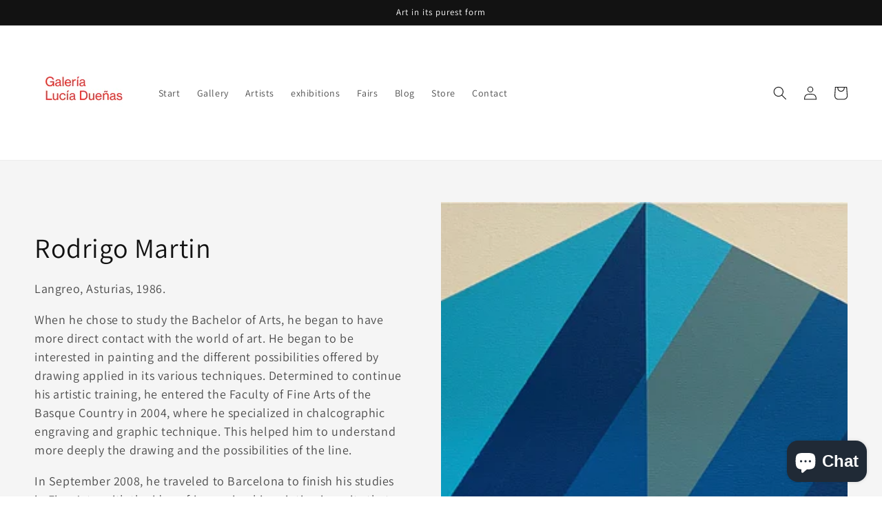

--- FILE ---
content_type: text/html; charset=utf-8
request_url: https://www.luciaduenasgaleria.com/en/collections/rodrigo-martin
body_size: 38549
content:
<!doctype html>
<html class="no-js" lang="en">
  <head>
    <meta charset="utf-8">
    <meta http-equiv="X-UA-Compatible" content="IE=edge">
    <meta name="viewport" content="width=device-width,initial-scale=1">
    <meta name="theme-color" content="">
    <link rel="canonical" href="https://www.luciaduenasgaleria.com/en/collections/rodrigo-martin">
    <link rel="preconnect" href="https://cdn.shopify.com" crossorigin><link rel="icon" type="image/png" href="//www.luciaduenasgaleria.com/cdn/shop/files/47357513_766969826971802_1319011669514387456_n_32x32.png?v=1641758101"><link rel="preconnect" href="https://fonts.shopifycdn.com" crossorigin><title>
      Rodrigo Martin
 &ndash; Galería Lucía Dueñas</title>

    
      <meta name="description" content="Langreo, Asturias, 1986. When he chose to study the Bachelor of Arts, he began to have more direct contact with the world of art. He began to be interested in painting and the different possibilities offered by drawing applied in its various techniques. Determined to continue his artistic training, he entered the Facul">
    

    

<meta property="og:site_name" content="Galería Lucía Dueñas">
<meta property="og:url" content="https://www.luciaduenasgaleria.com/en/collections/rodrigo-martin">
<meta property="og:title" content="Rodrigo Martin">
<meta property="og:type" content="product.group">
<meta property="og:description" content="Langreo, Asturias, 1986. When he chose to study the Bachelor of Arts, he began to have more direct contact with the world of art. He began to be interested in painting and the different possibilities offered by drawing applied in its various techniques. Determined to continue his artistic training, he entered the Facul"><meta property="og:image" content="http://www.luciaduenasgaleria.com/cdn/shop/collections/La_espada_de_Damocles_era_afilada_cortaba_en_dos_mitades_la_madrugada_100_x_100_cm._acrilico_sobre_lienzo_2021.jpg?v=1641823744">
  <meta property="og:image:secure_url" content="https://www.luciaduenasgaleria.com/cdn/shop/collections/La_espada_de_Damocles_era_afilada_cortaba_en_dos_mitades_la_madrugada_100_x_100_cm._acrilico_sobre_lienzo_2021.jpg?v=1641823744">
  <meta property="og:image:width" content="2052">
  <meta property="og:image:height" content="2028"><meta name="twitter:site" content="@luciadsgaleria"><meta name="twitter:card" content="summary_large_image">
<meta name="twitter:title" content="Rodrigo Martin">
<meta name="twitter:description" content="Langreo, Asturias, 1986. When he chose to study the Bachelor of Arts, he began to have more direct contact with the world of art. He began to be interested in painting and the different possibilities offered by drawing applied in its various techniques. Determined to continue his artistic training, he entered the Facul">


    <script src="//www.luciaduenasgaleria.com/cdn/shop/t/1/assets/global.js?v=134895141903428787311641756842" defer="defer"></script>
    <script>window.performance && window.performance.mark && window.performance.mark('shopify.content_for_header.start');</script><meta name="google-site-verification" content="1kYRxZTV8GG3A2qibFqYs7E3NauMc9k6cDCBvXf4gto">
<meta id="shopify-digital-wallet" name="shopify-digital-wallet" content="/62241112295/digital_wallets/dialog">
<meta name="shopify-checkout-api-token" content="865c2ae18e23f199bf5f4cd41568ab10">
<meta id="in-context-paypal-metadata" data-shop-id="62241112295" data-venmo-supported="false" data-environment="production" data-locale="en_US" data-paypal-v4="true" data-currency="EUR">
<link rel="alternate" type="application/atom+xml" title="Feed" href="/en/collections/rodrigo-martin.atom" />
<link rel="alternate" hreflang="x-default" href="https://www.luciaduenasgaleria.com/collections/rodrigo-martin">
<link rel="alternate" hreflang="es" href="https://www.luciaduenasgaleria.com/collections/rodrigo-martin">
<link rel="alternate" hreflang="pt" href="https://www.luciaduenasgaleria.com/pt/collections/rodrigo-martin">
<link rel="alternate" hreflang="en" href="https://www.luciaduenasgaleria.com/en/collections/rodrigo-martin">
<link rel="alternate" hreflang="es-AC" href="https://www.luciaduenasgaleria.com/es-pt/collections/rodrigo-martin">
<link rel="alternate" hreflang="pt-AC" href="https://www.luciaduenasgaleria.com/pt-pt/collections/rodrigo-martin">
<link rel="alternate" hreflang="en-AC" href="https://www.luciaduenasgaleria.com/en-pt/collections/rodrigo-martin">
<link rel="alternate" hreflang="es-AD" href="https://www.luciaduenasgaleria.com/es-pt/collections/rodrigo-martin">
<link rel="alternate" hreflang="pt-AD" href="https://www.luciaduenasgaleria.com/pt-pt/collections/rodrigo-martin">
<link rel="alternate" hreflang="en-AD" href="https://www.luciaduenasgaleria.com/en-pt/collections/rodrigo-martin">
<link rel="alternate" hreflang="es-AE" href="https://www.luciaduenasgaleria.com/es-pt/collections/rodrigo-martin">
<link rel="alternate" hreflang="pt-AE" href="https://www.luciaduenasgaleria.com/pt-pt/collections/rodrigo-martin">
<link rel="alternate" hreflang="en-AE" href="https://www.luciaduenasgaleria.com/en-pt/collections/rodrigo-martin">
<link rel="alternate" hreflang="es-AF" href="https://www.luciaduenasgaleria.com/es-pt/collections/rodrigo-martin">
<link rel="alternate" hreflang="pt-AF" href="https://www.luciaduenasgaleria.com/pt-pt/collections/rodrigo-martin">
<link rel="alternate" hreflang="en-AF" href="https://www.luciaduenasgaleria.com/en-pt/collections/rodrigo-martin">
<link rel="alternate" hreflang="es-AG" href="https://www.luciaduenasgaleria.com/es-pt/collections/rodrigo-martin">
<link rel="alternate" hreflang="pt-AG" href="https://www.luciaduenasgaleria.com/pt-pt/collections/rodrigo-martin">
<link rel="alternate" hreflang="en-AG" href="https://www.luciaduenasgaleria.com/en-pt/collections/rodrigo-martin">
<link rel="alternate" hreflang="es-AI" href="https://www.luciaduenasgaleria.com/es-pt/collections/rodrigo-martin">
<link rel="alternate" hreflang="pt-AI" href="https://www.luciaduenasgaleria.com/pt-pt/collections/rodrigo-martin">
<link rel="alternate" hreflang="en-AI" href="https://www.luciaduenasgaleria.com/en-pt/collections/rodrigo-martin">
<link rel="alternate" hreflang="es-AL" href="https://www.luciaduenasgaleria.com/es-pt/collections/rodrigo-martin">
<link rel="alternate" hreflang="pt-AL" href="https://www.luciaduenasgaleria.com/pt-pt/collections/rodrigo-martin">
<link rel="alternate" hreflang="en-AL" href="https://www.luciaduenasgaleria.com/en-pt/collections/rodrigo-martin">
<link rel="alternate" hreflang="es-AM" href="https://www.luciaduenasgaleria.com/es-pt/collections/rodrigo-martin">
<link rel="alternate" hreflang="pt-AM" href="https://www.luciaduenasgaleria.com/pt-pt/collections/rodrigo-martin">
<link rel="alternate" hreflang="en-AM" href="https://www.luciaduenasgaleria.com/en-pt/collections/rodrigo-martin">
<link rel="alternate" hreflang="es-AO" href="https://www.luciaduenasgaleria.com/es-pt/collections/rodrigo-martin">
<link rel="alternate" hreflang="pt-AO" href="https://www.luciaduenasgaleria.com/pt-pt/collections/rodrigo-martin">
<link rel="alternate" hreflang="en-AO" href="https://www.luciaduenasgaleria.com/en-pt/collections/rodrigo-martin">
<link rel="alternate" hreflang="es-AR" href="https://www.luciaduenasgaleria.com/es-pt/collections/rodrigo-martin">
<link rel="alternate" hreflang="pt-AR" href="https://www.luciaduenasgaleria.com/pt-pt/collections/rodrigo-martin">
<link rel="alternate" hreflang="en-AR" href="https://www.luciaduenasgaleria.com/en-pt/collections/rodrigo-martin">
<link rel="alternate" hreflang="es-AT" href="https://www.luciaduenasgaleria.com/es-pt/collections/rodrigo-martin">
<link rel="alternate" hreflang="pt-AT" href="https://www.luciaduenasgaleria.com/pt-pt/collections/rodrigo-martin">
<link rel="alternate" hreflang="en-AT" href="https://www.luciaduenasgaleria.com/en-pt/collections/rodrigo-martin">
<link rel="alternate" hreflang="es-AU" href="https://www.luciaduenasgaleria.com/es-pt/collections/rodrigo-martin">
<link rel="alternate" hreflang="pt-AU" href="https://www.luciaduenasgaleria.com/pt-pt/collections/rodrigo-martin">
<link rel="alternate" hreflang="en-AU" href="https://www.luciaduenasgaleria.com/en-pt/collections/rodrigo-martin">
<link rel="alternate" hreflang="es-AW" href="https://www.luciaduenasgaleria.com/es-pt/collections/rodrigo-martin">
<link rel="alternate" hreflang="pt-AW" href="https://www.luciaduenasgaleria.com/pt-pt/collections/rodrigo-martin">
<link rel="alternate" hreflang="en-AW" href="https://www.luciaduenasgaleria.com/en-pt/collections/rodrigo-martin">
<link rel="alternate" hreflang="es-AX" href="https://www.luciaduenasgaleria.com/es-pt/collections/rodrigo-martin">
<link rel="alternate" hreflang="pt-AX" href="https://www.luciaduenasgaleria.com/pt-pt/collections/rodrigo-martin">
<link rel="alternate" hreflang="en-AX" href="https://www.luciaduenasgaleria.com/en-pt/collections/rodrigo-martin">
<link rel="alternate" hreflang="es-AZ" href="https://www.luciaduenasgaleria.com/es-pt/collections/rodrigo-martin">
<link rel="alternate" hreflang="pt-AZ" href="https://www.luciaduenasgaleria.com/pt-pt/collections/rodrigo-martin">
<link rel="alternate" hreflang="en-AZ" href="https://www.luciaduenasgaleria.com/en-pt/collections/rodrigo-martin">
<link rel="alternate" hreflang="es-BA" href="https://www.luciaduenasgaleria.com/es-pt/collections/rodrigo-martin">
<link rel="alternate" hreflang="pt-BA" href="https://www.luciaduenasgaleria.com/pt-pt/collections/rodrigo-martin">
<link rel="alternate" hreflang="en-BA" href="https://www.luciaduenasgaleria.com/en-pt/collections/rodrigo-martin">
<link rel="alternate" hreflang="es-BB" href="https://www.luciaduenasgaleria.com/es-pt/collections/rodrigo-martin">
<link rel="alternate" hreflang="pt-BB" href="https://www.luciaduenasgaleria.com/pt-pt/collections/rodrigo-martin">
<link rel="alternate" hreflang="en-BB" href="https://www.luciaduenasgaleria.com/en-pt/collections/rodrigo-martin">
<link rel="alternate" hreflang="es-BD" href="https://www.luciaduenasgaleria.com/es-pt/collections/rodrigo-martin">
<link rel="alternate" hreflang="pt-BD" href="https://www.luciaduenasgaleria.com/pt-pt/collections/rodrigo-martin">
<link rel="alternate" hreflang="en-BD" href="https://www.luciaduenasgaleria.com/en-pt/collections/rodrigo-martin">
<link rel="alternate" hreflang="es-BE" href="https://www.luciaduenasgaleria.com/es-pt/collections/rodrigo-martin">
<link rel="alternate" hreflang="pt-BE" href="https://www.luciaduenasgaleria.com/pt-pt/collections/rodrigo-martin">
<link rel="alternate" hreflang="en-BE" href="https://www.luciaduenasgaleria.com/en-pt/collections/rodrigo-martin">
<link rel="alternate" hreflang="es-BF" href="https://www.luciaduenasgaleria.com/es-pt/collections/rodrigo-martin">
<link rel="alternate" hreflang="pt-BF" href="https://www.luciaduenasgaleria.com/pt-pt/collections/rodrigo-martin">
<link rel="alternate" hreflang="en-BF" href="https://www.luciaduenasgaleria.com/en-pt/collections/rodrigo-martin">
<link rel="alternate" hreflang="es-BG" href="https://www.luciaduenasgaleria.com/es-pt/collections/rodrigo-martin">
<link rel="alternate" hreflang="pt-BG" href="https://www.luciaduenasgaleria.com/pt-pt/collections/rodrigo-martin">
<link rel="alternate" hreflang="en-BG" href="https://www.luciaduenasgaleria.com/en-pt/collections/rodrigo-martin">
<link rel="alternate" hreflang="es-BH" href="https://www.luciaduenasgaleria.com/es-pt/collections/rodrigo-martin">
<link rel="alternate" hreflang="pt-BH" href="https://www.luciaduenasgaleria.com/pt-pt/collections/rodrigo-martin">
<link rel="alternate" hreflang="en-BH" href="https://www.luciaduenasgaleria.com/en-pt/collections/rodrigo-martin">
<link rel="alternate" hreflang="es-BI" href="https://www.luciaduenasgaleria.com/es-pt/collections/rodrigo-martin">
<link rel="alternate" hreflang="pt-BI" href="https://www.luciaduenasgaleria.com/pt-pt/collections/rodrigo-martin">
<link rel="alternate" hreflang="en-BI" href="https://www.luciaduenasgaleria.com/en-pt/collections/rodrigo-martin">
<link rel="alternate" hreflang="es-BJ" href="https://www.luciaduenasgaleria.com/es-pt/collections/rodrigo-martin">
<link rel="alternate" hreflang="pt-BJ" href="https://www.luciaduenasgaleria.com/pt-pt/collections/rodrigo-martin">
<link rel="alternate" hreflang="en-BJ" href="https://www.luciaduenasgaleria.com/en-pt/collections/rodrigo-martin">
<link rel="alternate" hreflang="es-BL" href="https://www.luciaduenasgaleria.com/es-pt/collections/rodrigo-martin">
<link rel="alternate" hreflang="pt-BL" href="https://www.luciaduenasgaleria.com/pt-pt/collections/rodrigo-martin">
<link rel="alternate" hreflang="en-BL" href="https://www.luciaduenasgaleria.com/en-pt/collections/rodrigo-martin">
<link rel="alternate" hreflang="es-BM" href="https://www.luciaduenasgaleria.com/es-pt/collections/rodrigo-martin">
<link rel="alternate" hreflang="pt-BM" href="https://www.luciaduenasgaleria.com/pt-pt/collections/rodrigo-martin">
<link rel="alternate" hreflang="en-BM" href="https://www.luciaduenasgaleria.com/en-pt/collections/rodrigo-martin">
<link rel="alternate" hreflang="es-BN" href="https://www.luciaduenasgaleria.com/es-pt/collections/rodrigo-martin">
<link rel="alternate" hreflang="pt-BN" href="https://www.luciaduenasgaleria.com/pt-pt/collections/rodrigo-martin">
<link rel="alternate" hreflang="en-BN" href="https://www.luciaduenasgaleria.com/en-pt/collections/rodrigo-martin">
<link rel="alternate" hreflang="es-BO" href="https://www.luciaduenasgaleria.com/es-pt/collections/rodrigo-martin">
<link rel="alternate" hreflang="pt-BO" href="https://www.luciaduenasgaleria.com/pt-pt/collections/rodrigo-martin">
<link rel="alternate" hreflang="en-BO" href="https://www.luciaduenasgaleria.com/en-pt/collections/rodrigo-martin">
<link rel="alternate" hreflang="es-BQ" href="https://www.luciaduenasgaleria.com/es-pt/collections/rodrigo-martin">
<link rel="alternate" hreflang="pt-BQ" href="https://www.luciaduenasgaleria.com/pt-pt/collections/rodrigo-martin">
<link rel="alternate" hreflang="en-BQ" href="https://www.luciaduenasgaleria.com/en-pt/collections/rodrigo-martin">
<link rel="alternate" hreflang="es-BR" href="https://www.luciaduenasgaleria.com/es-pt/collections/rodrigo-martin">
<link rel="alternate" hreflang="pt-BR" href="https://www.luciaduenasgaleria.com/pt-pt/collections/rodrigo-martin">
<link rel="alternate" hreflang="en-BR" href="https://www.luciaduenasgaleria.com/en-pt/collections/rodrigo-martin">
<link rel="alternate" hreflang="es-BS" href="https://www.luciaduenasgaleria.com/es-pt/collections/rodrigo-martin">
<link rel="alternate" hreflang="pt-BS" href="https://www.luciaduenasgaleria.com/pt-pt/collections/rodrigo-martin">
<link rel="alternate" hreflang="en-BS" href="https://www.luciaduenasgaleria.com/en-pt/collections/rodrigo-martin">
<link rel="alternate" hreflang="es-BT" href="https://www.luciaduenasgaleria.com/es-pt/collections/rodrigo-martin">
<link rel="alternate" hreflang="pt-BT" href="https://www.luciaduenasgaleria.com/pt-pt/collections/rodrigo-martin">
<link rel="alternate" hreflang="en-BT" href="https://www.luciaduenasgaleria.com/en-pt/collections/rodrigo-martin">
<link rel="alternate" hreflang="es-BW" href="https://www.luciaduenasgaleria.com/es-pt/collections/rodrigo-martin">
<link rel="alternate" hreflang="pt-BW" href="https://www.luciaduenasgaleria.com/pt-pt/collections/rodrigo-martin">
<link rel="alternate" hreflang="en-BW" href="https://www.luciaduenasgaleria.com/en-pt/collections/rodrigo-martin">
<link rel="alternate" hreflang="es-BY" href="https://www.luciaduenasgaleria.com/es-pt/collections/rodrigo-martin">
<link rel="alternate" hreflang="pt-BY" href="https://www.luciaduenasgaleria.com/pt-pt/collections/rodrigo-martin">
<link rel="alternate" hreflang="en-BY" href="https://www.luciaduenasgaleria.com/en-pt/collections/rodrigo-martin">
<link rel="alternate" hreflang="es-BZ" href="https://www.luciaduenasgaleria.com/es-pt/collections/rodrigo-martin">
<link rel="alternate" hreflang="pt-BZ" href="https://www.luciaduenasgaleria.com/pt-pt/collections/rodrigo-martin">
<link rel="alternate" hreflang="en-BZ" href="https://www.luciaduenasgaleria.com/en-pt/collections/rodrigo-martin">
<link rel="alternate" hreflang="es-CA" href="https://www.luciaduenasgaleria.com/es-pt/collections/rodrigo-martin">
<link rel="alternate" hreflang="pt-CA" href="https://www.luciaduenasgaleria.com/pt-pt/collections/rodrigo-martin">
<link rel="alternate" hreflang="en-CA" href="https://www.luciaduenasgaleria.com/en-pt/collections/rodrigo-martin">
<link rel="alternate" hreflang="es-CC" href="https://www.luciaduenasgaleria.com/es-pt/collections/rodrigo-martin">
<link rel="alternate" hreflang="pt-CC" href="https://www.luciaduenasgaleria.com/pt-pt/collections/rodrigo-martin">
<link rel="alternate" hreflang="en-CC" href="https://www.luciaduenasgaleria.com/en-pt/collections/rodrigo-martin">
<link rel="alternate" hreflang="es-CD" href="https://www.luciaduenasgaleria.com/es-pt/collections/rodrigo-martin">
<link rel="alternate" hreflang="pt-CD" href="https://www.luciaduenasgaleria.com/pt-pt/collections/rodrigo-martin">
<link rel="alternate" hreflang="en-CD" href="https://www.luciaduenasgaleria.com/en-pt/collections/rodrigo-martin">
<link rel="alternate" hreflang="es-CF" href="https://www.luciaduenasgaleria.com/es-pt/collections/rodrigo-martin">
<link rel="alternate" hreflang="pt-CF" href="https://www.luciaduenasgaleria.com/pt-pt/collections/rodrigo-martin">
<link rel="alternate" hreflang="en-CF" href="https://www.luciaduenasgaleria.com/en-pt/collections/rodrigo-martin">
<link rel="alternate" hreflang="es-CG" href="https://www.luciaduenasgaleria.com/es-pt/collections/rodrigo-martin">
<link rel="alternate" hreflang="pt-CG" href="https://www.luciaduenasgaleria.com/pt-pt/collections/rodrigo-martin">
<link rel="alternate" hreflang="en-CG" href="https://www.luciaduenasgaleria.com/en-pt/collections/rodrigo-martin">
<link rel="alternate" hreflang="es-CH" href="https://www.luciaduenasgaleria.com/es-pt/collections/rodrigo-martin">
<link rel="alternate" hreflang="pt-CH" href="https://www.luciaduenasgaleria.com/pt-pt/collections/rodrigo-martin">
<link rel="alternate" hreflang="en-CH" href="https://www.luciaduenasgaleria.com/en-pt/collections/rodrigo-martin">
<link rel="alternate" hreflang="es-CI" href="https://www.luciaduenasgaleria.com/es-pt/collections/rodrigo-martin">
<link rel="alternate" hreflang="pt-CI" href="https://www.luciaduenasgaleria.com/pt-pt/collections/rodrigo-martin">
<link rel="alternate" hreflang="en-CI" href="https://www.luciaduenasgaleria.com/en-pt/collections/rodrigo-martin">
<link rel="alternate" hreflang="es-CK" href="https://www.luciaduenasgaleria.com/es-pt/collections/rodrigo-martin">
<link rel="alternate" hreflang="pt-CK" href="https://www.luciaduenasgaleria.com/pt-pt/collections/rodrigo-martin">
<link rel="alternate" hreflang="en-CK" href="https://www.luciaduenasgaleria.com/en-pt/collections/rodrigo-martin">
<link rel="alternate" hreflang="es-CL" href="https://www.luciaduenasgaleria.com/es-pt/collections/rodrigo-martin">
<link rel="alternate" hreflang="pt-CL" href="https://www.luciaduenasgaleria.com/pt-pt/collections/rodrigo-martin">
<link rel="alternate" hreflang="en-CL" href="https://www.luciaduenasgaleria.com/en-pt/collections/rodrigo-martin">
<link rel="alternate" hreflang="es-CM" href="https://www.luciaduenasgaleria.com/es-pt/collections/rodrigo-martin">
<link rel="alternate" hreflang="pt-CM" href="https://www.luciaduenasgaleria.com/pt-pt/collections/rodrigo-martin">
<link rel="alternate" hreflang="en-CM" href="https://www.luciaduenasgaleria.com/en-pt/collections/rodrigo-martin">
<link rel="alternate" hreflang="es-CN" href="https://www.luciaduenasgaleria.com/es-pt/collections/rodrigo-martin">
<link rel="alternate" hreflang="pt-CN" href="https://www.luciaduenasgaleria.com/pt-pt/collections/rodrigo-martin">
<link rel="alternate" hreflang="en-CN" href="https://www.luciaduenasgaleria.com/en-pt/collections/rodrigo-martin">
<link rel="alternate" hreflang="es-CO" href="https://www.luciaduenasgaleria.com/es-pt/collections/rodrigo-martin">
<link rel="alternate" hreflang="pt-CO" href="https://www.luciaduenasgaleria.com/pt-pt/collections/rodrigo-martin">
<link rel="alternate" hreflang="en-CO" href="https://www.luciaduenasgaleria.com/en-pt/collections/rodrigo-martin">
<link rel="alternate" hreflang="es-CR" href="https://www.luciaduenasgaleria.com/es-pt/collections/rodrigo-martin">
<link rel="alternate" hreflang="pt-CR" href="https://www.luciaduenasgaleria.com/pt-pt/collections/rodrigo-martin">
<link rel="alternate" hreflang="en-CR" href="https://www.luciaduenasgaleria.com/en-pt/collections/rodrigo-martin">
<link rel="alternate" hreflang="es-CV" href="https://www.luciaduenasgaleria.com/es-pt/collections/rodrigo-martin">
<link rel="alternate" hreflang="pt-CV" href="https://www.luciaduenasgaleria.com/pt-pt/collections/rodrigo-martin">
<link rel="alternate" hreflang="en-CV" href="https://www.luciaduenasgaleria.com/en-pt/collections/rodrigo-martin">
<link rel="alternate" hreflang="es-CW" href="https://www.luciaduenasgaleria.com/es-pt/collections/rodrigo-martin">
<link rel="alternate" hreflang="pt-CW" href="https://www.luciaduenasgaleria.com/pt-pt/collections/rodrigo-martin">
<link rel="alternate" hreflang="en-CW" href="https://www.luciaduenasgaleria.com/en-pt/collections/rodrigo-martin">
<link rel="alternate" hreflang="es-CX" href="https://www.luciaduenasgaleria.com/es-pt/collections/rodrigo-martin">
<link rel="alternate" hreflang="pt-CX" href="https://www.luciaduenasgaleria.com/pt-pt/collections/rodrigo-martin">
<link rel="alternate" hreflang="en-CX" href="https://www.luciaduenasgaleria.com/en-pt/collections/rodrigo-martin">
<link rel="alternate" hreflang="es-CY" href="https://www.luciaduenasgaleria.com/es-pt/collections/rodrigo-martin">
<link rel="alternate" hreflang="pt-CY" href="https://www.luciaduenasgaleria.com/pt-pt/collections/rodrigo-martin">
<link rel="alternate" hreflang="en-CY" href="https://www.luciaduenasgaleria.com/en-pt/collections/rodrigo-martin">
<link rel="alternate" hreflang="es-CZ" href="https://www.luciaduenasgaleria.com/es-pt/collections/rodrigo-martin">
<link rel="alternate" hreflang="pt-CZ" href="https://www.luciaduenasgaleria.com/pt-pt/collections/rodrigo-martin">
<link rel="alternate" hreflang="en-CZ" href="https://www.luciaduenasgaleria.com/en-pt/collections/rodrigo-martin">
<link rel="alternate" hreflang="es-DE" href="https://www.luciaduenasgaleria.com/es-pt/collections/rodrigo-martin">
<link rel="alternate" hreflang="pt-DE" href="https://www.luciaduenasgaleria.com/pt-pt/collections/rodrigo-martin">
<link rel="alternate" hreflang="en-DE" href="https://www.luciaduenasgaleria.com/en-pt/collections/rodrigo-martin">
<link rel="alternate" hreflang="es-DJ" href="https://www.luciaduenasgaleria.com/es-pt/collections/rodrigo-martin">
<link rel="alternate" hreflang="pt-DJ" href="https://www.luciaduenasgaleria.com/pt-pt/collections/rodrigo-martin">
<link rel="alternate" hreflang="en-DJ" href="https://www.luciaduenasgaleria.com/en-pt/collections/rodrigo-martin">
<link rel="alternate" hreflang="es-DK" href="https://www.luciaduenasgaleria.com/es-pt/collections/rodrigo-martin">
<link rel="alternate" hreflang="pt-DK" href="https://www.luciaduenasgaleria.com/pt-pt/collections/rodrigo-martin">
<link rel="alternate" hreflang="en-DK" href="https://www.luciaduenasgaleria.com/en-pt/collections/rodrigo-martin">
<link rel="alternate" hreflang="es-DM" href="https://www.luciaduenasgaleria.com/es-pt/collections/rodrigo-martin">
<link rel="alternate" hreflang="pt-DM" href="https://www.luciaduenasgaleria.com/pt-pt/collections/rodrigo-martin">
<link rel="alternate" hreflang="en-DM" href="https://www.luciaduenasgaleria.com/en-pt/collections/rodrigo-martin">
<link rel="alternate" hreflang="es-DO" href="https://www.luciaduenasgaleria.com/es-pt/collections/rodrigo-martin">
<link rel="alternate" hreflang="pt-DO" href="https://www.luciaduenasgaleria.com/pt-pt/collections/rodrigo-martin">
<link rel="alternate" hreflang="en-DO" href="https://www.luciaduenasgaleria.com/en-pt/collections/rodrigo-martin">
<link rel="alternate" hreflang="es-DZ" href="https://www.luciaduenasgaleria.com/es-pt/collections/rodrigo-martin">
<link rel="alternate" hreflang="pt-DZ" href="https://www.luciaduenasgaleria.com/pt-pt/collections/rodrigo-martin">
<link rel="alternate" hreflang="en-DZ" href="https://www.luciaduenasgaleria.com/en-pt/collections/rodrigo-martin">
<link rel="alternate" hreflang="es-EC" href="https://www.luciaduenasgaleria.com/es-pt/collections/rodrigo-martin">
<link rel="alternate" hreflang="pt-EC" href="https://www.luciaduenasgaleria.com/pt-pt/collections/rodrigo-martin">
<link rel="alternate" hreflang="en-EC" href="https://www.luciaduenasgaleria.com/en-pt/collections/rodrigo-martin">
<link rel="alternate" hreflang="es-EE" href="https://www.luciaduenasgaleria.com/es-pt/collections/rodrigo-martin">
<link rel="alternate" hreflang="pt-EE" href="https://www.luciaduenasgaleria.com/pt-pt/collections/rodrigo-martin">
<link rel="alternate" hreflang="en-EE" href="https://www.luciaduenasgaleria.com/en-pt/collections/rodrigo-martin">
<link rel="alternate" hreflang="es-EG" href="https://www.luciaduenasgaleria.com/es-pt/collections/rodrigo-martin">
<link rel="alternate" hreflang="pt-EG" href="https://www.luciaduenasgaleria.com/pt-pt/collections/rodrigo-martin">
<link rel="alternate" hreflang="en-EG" href="https://www.luciaduenasgaleria.com/en-pt/collections/rodrigo-martin">
<link rel="alternate" hreflang="es-EH" href="https://www.luciaduenasgaleria.com/es-pt/collections/rodrigo-martin">
<link rel="alternate" hreflang="pt-EH" href="https://www.luciaduenasgaleria.com/pt-pt/collections/rodrigo-martin">
<link rel="alternate" hreflang="en-EH" href="https://www.luciaduenasgaleria.com/en-pt/collections/rodrigo-martin">
<link rel="alternate" hreflang="es-ER" href="https://www.luciaduenasgaleria.com/es-pt/collections/rodrigo-martin">
<link rel="alternate" hreflang="pt-ER" href="https://www.luciaduenasgaleria.com/pt-pt/collections/rodrigo-martin">
<link rel="alternate" hreflang="en-ER" href="https://www.luciaduenasgaleria.com/en-pt/collections/rodrigo-martin">
<link rel="alternate" hreflang="es-ET" href="https://www.luciaduenasgaleria.com/es-pt/collections/rodrigo-martin">
<link rel="alternate" hreflang="pt-ET" href="https://www.luciaduenasgaleria.com/pt-pt/collections/rodrigo-martin">
<link rel="alternate" hreflang="en-ET" href="https://www.luciaduenasgaleria.com/en-pt/collections/rodrigo-martin">
<link rel="alternate" hreflang="es-FI" href="https://www.luciaduenasgaleria.com/es-pt/collections/rodrigo-martin">
<link rel="alternate" hreflang="pt-FI" href="https://www.luciaduenasgaleria.com/pt-pt/collections/rodrigo-martin">
<link rel="alternate" hreflang="en-FI" href="https://www.luciaduenasgaleria.com/en-pt/collections/rodrigo-martin">
<link rel="alternate" hreflang="es-FJ" href="https://www.luciaduenasgaleria.com/es-pt/collections/rodrigo-martin">
<link rel="alternate" hreflang="pt-FJ" href="https://www.luciaduenasgaleria.com/pt-pt/collections/rodrigo-martin">
<link rel="alternate" hreflang="en-FJ" href="https://www.luciaduenasgaleria.com/en-pt/collections/rodrigo-martin">
<link rel="alternate" hreflang="es-FK" href="https://www.luciaduenasgaleria.com/es-pt/collections/rodrigo-martin">
<link rel="alternate" hreflang="pt-FK" href="https://www.luciaduenasgaleria.com/pt-pt/collections/rodrigo-martin">
<link rel="alternate" hreflang="en-FK" href="https://www.luciaduenasgaleria.com/en-pt/collections/rodrigo-martin">
<link rel="alternate" hreflang="es-FO" href="https://www.luciaduenasgaleria.com/es-pt/collections/rodrigo-martin">
<link rel="alternate" hreflang="pt-FO" href="https://www.luciaduenasgaleria.com/pt-pt/collections/rodrigo-martin">
<link rel="alternate" hreflang="en-FO" href="https://www.luciaduenasgaleria.com/en-pt/collections/rodrigo-martin">
<link rel="alternate" hreflang="es-FR" href="https://www.luciaduenasgaleria.com/es-pt/collections/rodrigo-martin">
<link rel="alternate" hreflang="pt-FR" href="https://www.luciaduenasgaleria.com/pt-pt/collections/rodrigo-martin">
<link rel="alternate" hreflang="en-FR" href="https://www.luciaduenasgaleria.com/en-pt/collections/rodrigo-martin">
<link rel="alternate" hreflang="es-GA" href="https://www.luciaduenasgaleria.com/es-pt/collections/rodrigo-martin">
<link rel="alternate" hreflang="pt-GA" href="https://www.luciaduenasgaleria.com/pt-pt/collections/rodrigo-martin">
<link rel="alternate" hreflang="en-GA" href="https://www.luciaduenasgaleria.com/en-pt/collections/rodrigo-martin">
<link rel="alternate" hreflang="es-GB" href="https://www.luciaduenasgaleria.com/es-pt/collections/rodrigo-martin">
<link rel="alternate" hreflang="pt-GB" href="https://www.luciaduenasgaleria.com/pt-pt/collections/rodrigo-martin">
<link rel="alternate" hreflang="en-GB" href="https://www.luciaduenasgaleria.com/en-pt/collections/rodrigo-martin">
<link rel="alternate" hreflang="es-GD" href="https://www.luciaduenasgaleria.com/es-pt/collections/rodrigo-martin">
<link rel="alternate" hreflang="pt-GD" href="https://www.luciaduenasgaleria.com/pt-pt/collections/rodrigo-martin">
<link rel="alternate" hreflang="en-GD" href="https://www.luciaduenasgaleria.com/en-pt/collections/rodrigo-martin">
<link rel="alternate" hreflang="es-GE" href="https://www.luciaduenasgaleria.com/es-pt/collections/rodrigo-martin">
<link rel="alternate" hreflang="pt-GE" href="https://www.luciaduenasgaleria.com/pt-pt/collections/rodrigo-martin">
<link rel="alternate" hreflang="en-GE" href="https://www.luciaduenasgaleria.com/en-pt/collections/rodrigo-martin">
<link rel="alternate" hreflang="es-GF" href="https://www.luciaduenasgaleria.com/es-pt/collections/rodrigo-martin">
<link rel="alternate" hreflang="pt-GF" href="https://www.luciaduenasgaleria.com/pt-pt/collections/rodrigo-martin">
<link rel="alternate" hreflang="en-GF" href="https://www.luciaduenasgaleria.com/en-pt/collections/rodrigo-martin">
<link rel="alternate" hreflang="es-GG" href="https://www.luciaduenasgaleria.com/es-pt/collections/rodrigo-martin">
<link rel="alternate" hreflang="pt-GG" href="https://www.luciaduenasgaleria.com/pt-pt/collections/rodrigo-martin">
<link rel="alternate" hreflang="en-GG" href="https://www.luciaduenasgaleria.com/en-pt/collections/rodrigo-martin">
<link rel="alternate" hreflang="es-GH" href="https://www.luciaduenasgaleria.com/es-pt/collections/rodrigo-martin">
<link rel="alternate" hreflang="pt-GH" href="https://www.luciaduenasgaleria.com/pt-pt/collections/rodrigo-martin">
<link rel="alternate" hreflang="en-GH" href="https://www.luciaduenasgaleria.com/en-pt/collections/rodrigo-martin">
<link rel="alternate" hreflang="es-GI" href="https://www.luciaduenasgaleria.com/es-pt/collections/rodrigo-martin">
<link rel="alternate" hreflang="pt-GI" href="https://www.luciaduenasgaleria.com/pt-pt/collections/rodrigo-martin">
<link rel="alternate" hreflang="en-GI" href="https://www.luciaduenasgaleria.com/en-pt/collections/rodrigo-martin">
<link rel="alternate" hreflang="es-GL" href="https://www.luciaduenasgaleria.com/es-pt/collections/rodrigo-martin">
<link rel="alternate" hreflang="pt-GL" href="https://www.luciaduenasgaleria.com/pt-pt/collections/rodrigo-martin">
<link rel="alternate" hreflang="en-GL" href="https://www.luciaduenasgaleria.com/en-pt/collections/rodrigo-martin">
<link rel="alternate" hreflang="es-GM" href="https://www.luciaduenasgaleria.com/es-pt/collections/rodrigo-martin">
<link rel="alternate" hreflang="pt-GM" href="https://www.luciaduenasgaleria.com/pt-pt/collections/rodrigo-martin">
<link rel="alternate" hreflang="en-GM" href="https://www.luciaduenasgaleria.com/en-pt/collections/rodrigo-martin">
<link rel="alternate" hreflang="es-GN" href="https://www.luciaduenasgaleria.com/es-pt/collections/rodrigo-martin">
<link rel="alternate" hreflang="pt-GN" href="https://www.luciaduenasgaleria.com/pt-pt/collections/rodrigo-martin">
<link rel="alternate" hreflang="en-GN" href="https://www.luciaduenasgaleria.com/en-pt/collections/rodrigo-martin">
<link rel="alternate" hreflang="es-GP" href="https://www.luciaduenasgaleria.com/es-pt/collections/rodrigo-martin">
<link rel="alternate" hreflang="pt-GP" href="https://www.luciaduenasgaleria.com/pt-pt/collections/rodrigo-martin">
<link rel="alternate" hreflang="en-GP" href="https://www.luciaduenasgaleria.com/en-pt/collections/rodrigo-martin">
<link rel="alternate" hreflang="es-GQ" href="https://www.luciaduenasgaleria.com/es-pt/collections/rodrigo-martin">
<link rel="alternate" hreflang="pt-GQ" href="https://www.luciaduenasgaleria.com/pt-pt/collections/rodrigo-martin">
<link rel="alternate" hreflang="en-GQ" href="https://www.luciaduenasgaleria.com/en-pt/collections/rodrigo-martin">
<link rel="alternate" hreflang="es-GR" href="https://www.luciaduenasgaleria.com/es-pt/collections/rodrigo-martin">
<link rel="alternate" hreflang="pt-GR" href="https://www.luciaduenasgaleria.com/pt-pt/collections/rodrigo-martin">
<link rel="alternate" hreflang="en-GR" href="https://www.luciaduenasgaleria.com/en-pt/collections/rodrigo-martin">
<link rel="alternate" hreflang="es-GS" href="https://www.luciaduenasgaleria.com/es-pt/collections/rodrigo-martin">
<link rel="alternate" hreflang="pt-GS" href="https://www.luciaduenasgaleria.com/pt-pt/collections/rodrigo-martin">
<link rel="alternate" hreflang="en-GS" href="https://www.luciaduenasgaleria.com/en-pt/collections/rodrigo-martin">
<link rel="alternate" hreflang="es-GT" href="https://www.luciaduenasgaleria.com/es-pt/collections/rodrigo-martin">
<link rel="alternate" hreflang="pt-GT" href="https://www.luciaduenasgaleria.com/pt-pt/collections/rodrigo-martin">
<link rel="alternate" hreflang="en-GT" href="https://www.luciaduenasgaleria.com/en-pt/collections/rodrigo-martin">
<link rel="alternate" hreflang="es-GW" href="https://www.luciaduenasgaleria.com/es-pt/collections/rodrigo-martin">
<link rel="alternate" hreflang="pt-GW" href="https://www.luciaduenasgaleria.com/pt-pt/collections/rodrigo-martin">
<link rel="alternate" hreflang="en-GW" href="https://www.luciaduenasgaleria.com/en-pt/collections/rodrigo-martin">
<link rel="alternate" hreflang="es-GY" href="https://www.luciaduenasgaleria.com/es-pt/collections/rodrigo-martin">
<link rel="alternate" hreflang="pt-GY" href="https://www.luciaduenasgaleria.com/pt-pt/collections/rodrigo-martin">
<link rel="alternate" hreflang="en-GY" href="https://www.luciaduenasgaleria.com/en-pt/collections/rodrigo-martin">
<link rel="alternate" hreflang="es-HK" href="https://www.luciaduenasgaleria.com/es-pt/collections/rodrigo-martin">
<link rel="alternate" hreflang="pt-HK" href="https://www.luciaduenasgaleria.com/pt-pt/collections/rodrigo-martin">
<link rel="alternate" hreflang="en-HK" href="https://www.luciaduenasgaleria.com/en-pt/collections/rodrigo-martin">
<link rel="alternate" hreflang="es-HN" href="https://www.luciaduenasgaleria.com/es-pt/collections/rodrigo-martin">
<link rel="alternate" hreflang="pt-HN" href="https://www.luciaduenasgaleria.com/pt-pt/collections/rodrigo-martin">
<link rel="alternate" hreflang="en-HN" href="https://www.luciaduenasgaleria.com/en-pt/collections/rodrigo-martin">
<link rel="alternate" hreflang="es-HR" href="https://www.luciaduenasgaleria.com/es-pt/collections/rodrigo-martin">
<link rel="alternate" hreflang="pt-HR" href="https://www.luciaduenasgaleria.com/pt-pt/collections/rodrigo-martin">
<link rel="alternate" hreflang="en-HR" href="https://www.luciaduenasgaleria.com/en-pt/collections/rodrigo-martin">
<link rel="alternate" hreflang="es-HT" href="https://www.luciaduenasgaleria.com/es-pt/collections/rodrigo-martin">
<link rel="alternate" hreflang="pt-HT" href="https://www.luciaduenasgaleria.com/pt-pt/collections/rodrigo-martin">
<link rel="alternate" hreflang="en-HT" href="https://www.luciaduenasgaleria.com/en-pt/collections/rodrigo-martin">
<link rel="alternate" hreflang="es-HU" href="https://www.luciaduenasgaleria.com/es-pt/collections/rodrigo-martin">
<link rel="alternate" hreflang="pt-HU" href="https://www.luciaduenasgaleria.com/pt-pt/collections/rodrigo-martin">
<link rel="alternate" hreflang="en-HU" href="https://www.luciaduenasgaleria.com/en-pt/collections/rodrigo-martin">
<link rel="alternate" hreflang="es-ID" href="https://www.luciaduenasgaleria.com/es-pt/collections/rodrigo-martin">
<link rel="alternate" hreflang="pt-ID" href="https://www.luciaduenasgaleria.com/pt-pt/collections/rodrigo-martin">
<link rel="alternate" hreflang="en-ID" href="https://www.luciaduenasgaleria.com/en-pt/collections/rodrigo-martin">
<link rel="alternate" hreflang="es-IE" href="https://www.luciaduenasgaleria.com/es-pt/collections/rodrigo-martin">
<link rel="alternate" hreflang="pt-IE" href="https://www.luciaduenasgaleria.com/pt-pt/collections/rodrigo-martin">
<link rel="alternate" hreflang="en-IE" href="https://www.luciaduenasgaleria.com/en-pt/collections/rodrigo-martin">
<link rel="alternate" hreflang="es-IL" href="https://www.luciaduenasgaleria.com/es-pt/collections/rodrigo-martin">
<link rel="alternate" hreflang="pt-IL" href="https://www.luciaduenasgaleria.com/pt-pt/collections/rodrigo-martin">
<link rel="alternate" hreflang="en-IL" href="https://www.luciaduenasgaleria.com/en-pt/collections/rodrigo-martin">
<link rel="alternate" hreflang="es-IM" href="https://www.luciaduenasgaleria.com/es-pt/collections/rodrigo-martin">
<link rel="alternate" hreflang="pt-IM" href="https://www.luciaduenasgaleria.com/pt-pt/collections/rodrigo-martin">
<link rel="alternate" hreflang="en-IM" href="https://www.luciaduenasgaleria.com/en-pt/collections/rodrigo-martin">
<link rel="alternate" hreflang="es-IN" href="https://www.luciaduenasgaleria.com/es-pt/collections/rodrigo-martin">
<link rel="alternate" hreflang="pt-IN" href="https://www.luciaduenasgaleria.com/pt-pt/collections/rodrigo-martin">
<link rel="alternate" hreflang="en-IN" href="https://www.luciaduenasgaleria.com/en-pt/collections/rodrigo-martin">
<link rel="alternate" hreflang="es-IO" href="https://www.luciaduenasgaleria.com/es-pt/collections/rodrigo-martin">
<link rel="alternate" hreflang="pt-IO" href="https://www.luciaduenasgaleria.com/pt-pt/collections/rodrigo-martin">
<link rel="alternate" hreflang="en-IO" href="https://www.luciaduenasgaleria.com/en-pt/collections/rodrigo-martin">
<link rel="alternate" hreflang="es-IQ" href="https://www.luciaduenasgaleria.com/es-pt/collections/rodrigo-martin">
<link rel="alternate" hreflang="pt-IQ" href="https://www.luciaduenasgaleria.com/pt-pt/collections/rodrigo-martin">
<link rel="alternate" hreflang="en-IQ" href="https://www.luciaduenasgaleria.com/en-pt/collections/rodrigo-martin">
<link rel="alternate" hreflang="es-IS" href="https://www.luciaduenasgaleria.com/es-pt/collections/rodrigo-martin">
<link rel="alternate" hreflang="pt-IS" href="https://www.luciaduenasgaleria.com/pt-pt/collections/rodrigo-martin">
<link rel="alternate" hreflang="en-IS" href="https://www.luciaduenasgaleria.com/en-pt/collections/rodrigo-martin">
<link rel="alternate" hreflang="es-IT" href="https://www.luciaduenasgaleria.com/es-pt/collections/rodrigo-martin">
<link rel="alternate" hreflang="pt-IT" href="https://www.luciaduenasgaleria.com/pt-pt/collections/rodrigo-martin">
<link rel="alternate" hreflang="en-IT" href="https://www.luciaduenasgaleria.com/en-pt/collections/rodrigo-martin">
<link rel="alternate" hreflang="es-JE" href="https://www.luciaduenasgaleria.com/es-pt/collections/rodrigo-martin">
<link rel="alternate" hreflang="pt-JE" href="https://www.luciaduenasgaleria.com/pt-pt/collections/rodrigo-martin">
<link rel="alternate" hreflang="en-JE" href="https://www.luciaduenasgaleria.com/en-pt/collections/rodrigo-martin">
<link rel="alternate" hreflang="es-JM" href="https://www.luciaduenasgaleria.com/es-pt/collections/rodrigo-martin">
<link rel="alternate" hreflang="pt-JM" href="https://www.luciaduenasgaleria.com/pt-pt/collections/rodrigo-martin">
<link rel="alternate" hreflang="en-JM" href="https://www.luciaduenasgaleria.com/en-pt/collections/rodrigo-martin">
<link rel="alternate" hreflang="es-JO" href="https://www.luciaduenasgaleria.com/es-pt/collections/rodrigo-martin">
<link rel="alternate" hreflang="pt-JO" href="https://www.luciaduenasgaleria.com/pt-pt/collections/rodrigo-martin">
<link rel="alternate" hreflang="en-JO" href="https://www.luciaduenasgaleria.com/en-pt/collections/rodrigo-martin">
<link rel="alternate" hreflang="es-JP" href="https://www.luciaduenasgaleria.com/es-pt/collections/rodrigo-martin">
<link rel="alternate" hreflang="pt-JP" href="https://www.luciaduenasgaleria.com/pt-pt/collections/rodrigo-martin">
<link rel="alternate" hreflang="en-JP" href="https://www.luciaduenasgaleria.com/en-pt/collections/rodrigo-martin">
<link rel="alternate" hreflang="es-KE" href="https://www.luciaduenasgaleria.com/es-pt/collections/rodrigo-martin">
<link rel="alternate" hreflang="pt-KE" href="https://www.luciaduenasgaleria.com/pt-pt/collections/rodrigo-martin">
<link rel="alternate" hreflang="en-KE" href="https://www.luciaduenasgaleria.com/en-pt/collections/rodrigo-martin">
<link rel="alternate" hreflang="es-KG" href="https://www.luciaduenasgaleria.com/es-pt/collections/rodrigo-martin">
<link rel="alternate" hreflang="pt-KG" href="https://www.luciaduenasgaleria.com/pt-pt/collections/rodrigo-martin">
<link rel="alternate" hreflang="en-KG" href="https://www.luciaduenasgaleria.com/en-pt/collections/rodrigo-martin">
<link rel="alternate" hreflang="es-KH" href="https://www.luciaduenasgaleria.com/es-pt/collections/rodrigo-martin">
<link rel="alternate" hreflang="pt-KH" href="https://www.luciaduenasgaleria.com/pt-pt/collections/rodrigo-martin">
<link rel="alternate" hreflang="en-KH" href="https://www.luciaduenasgaleria.com/en-pt/collections/rodrigo-martin">
<link rel="alternate" hreflang="es-KI" href="https://www.luciaduenasgaleria.com/es-pt/collections/rodrigo-martin">
<link rel="alternate" hreflang="pt-KI" href="https://www.luciaduenasgaleria.com/pt-pt/collections/rodrigo-martin">
<link rel="alternate" hreflang="en-KI" href="https://www.luciaduenasgaleria.com/en-pt/collections/rodrigo-martin">
<link rel="alternate" hreflang="es-KM" href="https://www.luciaduenasgaleria.com/es-pt/collections/rodrigo-martin">
<link rel="alternate" hreflang="pt-KM" href="https://www.luciaduenasgaleria.com/pt-pt/collections/rodrigo-martin">
<link rel="alternate" hreflang="en-KM" href="https://www.luciaduenasgaleria.com/en-pt/collections/rodrigo-martin">
<link rel="alternate" hreflang="es-KN" href="https://www.luciaduenasgaleria.com/es-pt/collections/rodrigo-martin">
<link rel="alternate" hreflang="pt-KN" href="https://www.luciaduenasgaleria.com/pt-pt/collections/rodrigo-martin">
<link rel="alternate" hreflang="en-KN" href="https://www.luciaduenasgaleria.com/en-pt/collections/rodrigo-martin">
<link rel="alternate" hreflang="es-KR" href="https://www.luciaduenasgaleria.com/es-pt/collections/rodrigo-martin">
<link rel="alternate" hreflang="pt-KR" href="https://www.luciaduenasgaleria.com/pt-pt/collections/rodrigo-martin">
<link rel="alternate" hreflang="en-KR" href="https://www.luciaduenasgaleria.com/en-pt/collections/rodrigo-martin">
<link rel="alternate" hreflang="es-KW" href="https://www.luciaduenasgaleria.com/es-pt/collections/rodrigo-martin">
<link rel="alternate" hreflang="pt-KW" href="https://www.luciaduenasgaleria.com/pt-pt/collections/rodrigo-martin">
<link rel="alternate" hreflang="en-KW" href="https://www.luciaduenasgaleria.com/en-pt/collections/rodrigo-martin">
<link rel="alternate" hreflang="es-KY" href="https://www.luciaduenasgaleria.com/es-pt/collections/rodrigo-martin">
<link rel="alternate" hreflang="pt-KY" href="https://www.luciaduenasgaleria.com/pt-pt/collections/rodrigo-martin">
<link rel="alternate" hreflang="en-KY" href="https://www.luciaduenasgaleria.com/en-pt/collections/rodrigo-martin">
<link rel="alternate" hreflang="es-KZ" href="https://www.luciaduenasgaleria.com/es-pt/collections/rodrigo-martin">
<link rel="alternate" hreflang="pt-KZ" href="https://www.luciaduenasgaleria.com/pt-pt/collections/rodrigo-martin">
<link rel="alternate" hreflang="en-KZ" href="https://www.luciaduenasgaleria.com/en-pt/collections/rodrigo-martin">
<link rel="alternate" hreflang="es-LA" href="https://www.luciaduenasgaleria.com/es-pt/collections/rodrigo-martin">
<link rel="alternate" hreflang="pt-LA" href="https://www.luciaduenasgaleria.com/pt-pt/collections/rodrigo-martin">
<link rel="alternate" hreflang="en-LA" href="https://www.luciaduenasgaleria.com/en-pt/collections/rodrigo-martin">
<link rel="alternate" hreflang="es-LB" href="https://www.luciaduenasgaleria.com/es-pt/collections/rodrigo-martin">
<link rel="alternate" hreflang="pt-LB" href="https://www.luciaduenasgaleria.com/pt-pt/collections/rodrigo-martin">
<link rel="alternate" hreflang="en-LB" href="https://www.luciaduenasgaleria.com/en-pt/collections/rodrigo-martin">
<link rel="alternate" hreflang="es-LC" href="https://www.luciaduenasgaleria.com/es-pt/collections/rodrigo-martin">
<link rel="alternate" hreflang="pt-LC" href="https://www.luciaduenasgaleria.com/pt-pt/collections/rodrigo-martin">
<link rel="alternate" hreflang="en-LC" href="https://www.luciaduenasgaleria.com/en-pt/collections/rodrigo-martin">
<link rel="alternate" hreflang="es-LI" href="https://www.luciaduenasgaleria.com/es-pt/collections/rodrigo-martin">
<link rel="alternate" hreflang="pt-LI" href="https://www.luciaduenasgaleria.com/pt-pt/collections/rodrigo-martin">
<link rel="alternate" hreflang="en-LI" href="https://www.luciaduenasgaleria.com/en-pt/collections/rodrigo-martin">
<link rel="alternate" hreflang="es-LK" href="https://www.luciaduenasgaleria.com/es-pt/collections/rodrigo-martin">
<link rel="alternate" hreflang="pt-LK" href="https://www.luciaduenasgaleria.com/pt-pt/collections/rodrigo-martin">
<link rel="alternate" hreflang="en-LK" href="https://www.luciaduenasgaleria.com/en-pt/collections/rodrigo-martin">
<link rel="alternate" hreflang="es-LR" href="https://www.luciaduenasgaleria.com/es-pt/collections/rodrigo-martin">
<link rel="alternate" hreflang="pt-LR" href="https://www.luciaduenasgaleria.com/pt-pt/collections/rodrigo-martin">
<link rel="alternate" hreflang="en-LR" href="https://www.luciaduenasgaleria.com/en-pt/collections/rodrigo-martin">
<link rel="alternate" hreflang="es-LS" href="https://www.luciaduenasgaleria.com/es-pt/collections/rodrigo-martin">
<link rel="alternate" hreflang="pt-LS" href="https://www.luciaduenasgaleria.com/pt-pt/collections/rodrigo-martin">
<link rel="alternate" hreflang="en-LS" href="https://www.luciaduenasgaleria.com/en-pt/collections/rodrigo-martin">
<link rel="alternate" hreflang="es-LT" href="https://www.luciaduenasgaleria.com/es-pt/collections/rodrigo-martin">
<link rel="alternate" hreflang="pt-LT" href="https://www.luciaduenasgaleria.com/pt-pt/collections/rodrigo-martin">
<link rel="alternate" hreflang="en-LT" href="https://www.luciaduenasgaleria.com/en-pt/collections/rodrigo-martin">
<link rel="alternate" hreflang="es-LU" href="https://www.luciaduenasgaleria.com/es-pt/collections/rodrigo-martin">
<link rel="alternate" hreflang="pt-LU" href="https://www.luciaduenasgaleria.com/pt-pt/collections/rodrigo-martin">
<link rel="alternate" hreflang="en-LU" href="https://www.luciaduenasgaleria.com/en-pt/collections/rodrigo-martin">
<link rel="alternate" hreflang="es-LV" href="https://www.luciaduenasgaleria.com/es-pt/collections/rodrigo-martin">
<link rel="alternate" hreflang="pt-LV" href="https://www.luciaduenasgaleria.com/pt-pt/collections/rodrigo-martin">
<link rel="alternate" hreflang="en-LV" href="https://www.luciaduenasgaleria.com/en-pt/collections/rodrigo-martin">
<link rel="alternate" hreflang="es-LY" href="https://www.luciaduenasgaleria.com/es-pt/collections/rodrigo-martin">
<link rel="alternate" hreflang="pt-LY" href="https://www.luciaduenasgaleria.com/pt-pt/collections/rodrigo-martin">
<link rel="alternate" hreflang="en-LY" href="https://www.luciaduenasgaleria.com/en-pt/collections/rodrigo-martin">
<link rel="alternate" hreflang="es-MA" href="https://www.luciaduenasgaleria.com/es-pt/collections/rodrigo-martin">
<link rel="alternate" hreflang="pt-MA" href="https://www.luciaduenasgaleria.com/pt-pt/collections/rodrigo-martin">
<link rel="alternate" hreflang="en-MA" href="https://www.luciaduenasgaleria.com/en-pt/collections/rodrigo-martin">
<link rel="alternate" hreflang="es-MC" href="https://www.luciaduenasgaleria.com/es-pt/collections/rodrigo-martin">
<link rel="alternate" hreflang="pt-MC" href="https://www.luciaduenasgaleria.com/pt-pt/collections/rodrigo-martin">
<link rel="alternate" hreflang="en-MC" href="https://www.luciaduenasgaleria.com/en-pt/collections/rodrigo-martin">
<link rel="alternate" hreflang="es-MD" href="https://www.luciaduenasgaleria.com/es-pt/collections/rodrigo-martin">
<link rel="alternate" hreflang="pt-MD" href="https://www.luciaduenasgaleria.com/pt-pt/collections/rodrigo-martin">
<link rel="alternate" hreflang="en-MD" href="https://www.luciaduenasgaleria.com/en-pt/collections/rodrigo-martin">
<link rel="alternate" hreflang="es-ME" href="https://www.luciaduenasgaleria.com/es-pt/collections/rodrigo-martin">
<link rel="alternate" hreflang="pt-ME" href="https://www.luciaduenasgaleria.com/pt-pt/collections/rodrigo-martin">
<link rel="alternate" hreflang="en-ME" href="https://www.luciaduenasgaleria.com/en-pt/collections/rodrigo-martin">
<link rel="alternate" hreflang="es-MF" href="https://www.luciaduenasgaleria.com/es-pt/collections/rodrigo-martin">
<link rel="alternate" hreflang="pt-MF" href="https://www.luciaduenasgaleria.com/pt-pt/collections/rodrigo-martin">
<link rel="alternate" hreflang="en-MF" href="https://www.luciaduenasgaleria.com/en-pt/collections/rodrigo-martin">
<link rel="alternate" hreflang="es-MG" href="https://www.luciaduenasgaleria.com/es-pt/collections/rodrigo-martin">
<link rel="alternate" hreflang="pt-MG" href="https://www.luciaduenasgaleria.com/pt-pt/collections/rodrigo-martin">
<link rel="alternate" hreflang="en-MG" href="https://www.luciaduenasgaleria.com/en-pt/collections/rodrigo-martin">
<link rel="alternate" hreflang="es-MK" href="https://www.luciaduenasgaleria.com/es-pt/collections/rodrigo-martin">
<link rel="alternate" hreflang="pt-MK" href="https://www.luciaduenasgaleria.com/pt-pt/collections/rodrigo-martin">
<link rel="alternate" hreflang="en-MK" href="https://www.luciaduenasgaleria.com/en-pt/collections/rodrigo-martin">
<link rel="alternate" hreflang="es-ML" href="https://www.luciaduenasgaleria.com/es-pt/collections/rodrigo-martin">
<link rel="alternate" hreflang="pt-ML" href="https://www.luciaduenasgaleria.com/pt-pt/collections/rodrigo-martin">
<link rel="alternate" hreflang="en-ML" href="https://www.luciaduenasgaleria.com/en-pt/collections/rodrigo-martin">
<link rel="alternate" hreflang="es-MM" href="https://www.luciaduenasgaleria.com/es-pt/collections/rodrigo-martin">
<link rel="alternate" hreflang="pt-MM" href="https://www.luciaduenasgaleria.com/pt-pt/collections/rodrigo-martin">
<link rel="alternate" hreflang="en-MM" href="https://www.luciaduenasgaleria.com/en-pt/collections/rodrigo-martin">
<link rel="alternate" hreflang="es-MN" href="https://www.luciaduenasgaleria.com/es-pt/collections/rodrigo-martin">
<link rel="alternate" hreflang="pt-MN" href="https://www.luciaduenasgaleria.com/pt-pt/collections/rodrigo-martin">
<link rel="alternate" hreflang="en-MN" href="https://www.luciaduenasgaleria.com/en-pt/collections/rodrigo-martin">
<link rel="alternate" hreflang="es-MO" href="https://www.luciaduenasgaleria.com/es-pt/collections/rodrigo-martin">
<link rel="alternate" hreflang="pt-MO" href="https://www.luciaduenasgaleria.com/pt-pt/collections/rodrigo-martin">
<link rel="alternate" hreflang="en-MO" href="https://www.luciaduenasgaleria.com/en-pt/collections/rodrigo-martin">
<link rel="alternate" hreflang="es-MQ" href="https://www.luciaduenasgaleria.com/es-pt/collections/rodrigo-martin">
<link rel="alternate" hreflang="pt-MQ" href="https://www.luciaduenasgaleria.com/pt-pt/collections/rodrigo-martin">
<link rel="alternate" hreflang="en-MQ" href="https://www.luciaduenasgaleria.com/en-pt/collections/rodrigo-martin">
<link rel="alternate" hreflang="es-MR" href="https://www.luciaduenasgaleria.com/es-pt/collections/rodrigo-martin">
<link rel="alternate" hreflang="pt-MR" href="https://www.luciaduenasgaleria.com/pt-pt/collections/rodrigo-martin">
<link rel="alternate" hreflang="en-MR" href="https://www.luciaduenasgaleria.com/en-pt/collections/rodrigo-martin">
<link rel="alternate" hreflang="es-MS" href="https://www.luciaduenasgaleria.com/es-pt/collections/rodrigo-martin">
<link rel="alternate" hreflang="pt-MS" href="https://www.luciaduenasgaleria.com/pt-pt/collections/rodrigo-martin">
<link rel="alternate" hreflang="en-MS" href="https://www.luciaduenasgaleria.com/en-pt/collections/rodrigo-martin">
<link rel="alternate" hreflang="es-MT" href="https://www.luciaduenasgaleria.com/es-pt/collections/rodrigo-martin">
<link rel="alternate" hreflang="pt-MT" href="https://www.luciaduenasgaleria.com/pt-pt/collections/rodrigo-martin">
<link rel="alternate" hreflang="en-MT" href="https://www.luciaduenasgaleria.com/en-pt/collections/rodrigo-martin">
<link rel="alternate" hreflang="es-MU" href="https://www.luciaduenasgaleria.com/es-pt/collections/rodrigo-martin">
<link rel="alternate" hreflang="pt-MU" href="https://www.luciaduenasgaleria.com/pt-pt/collections/rodrigo-martin">
<link rel="alternate" hreflang="en-MU" href="https://www.luciaduenasgaleria.com/en-pt/collections/rodrigo-martin">
<link rel="alternate" hreflang="es-MV" href="https://www.luciaduenasgaleria.com/es-pt/collections/rodrigo-martin">
<link rel="alternate" hreflang="pt-MV" href="https://www.luciaduenasgaleria.com/pt-pt/collections/rodrigo-martin">
<link rel="alternate" hreflang="en-MV" href="https://www.luciaduenasgaleria.com/en-pt/collections/rodrigo-martin">
<link rel="alternate" hreflang="es-MW" href="https://www.luciaduenasgaleria.com/es-pt/collections/rodrigo-martin">
<link rel="alternate" hreflang="pt-MW" href="https://www.luciaduenasgaleria.com/pt-pt/collections/rodrigo-martin">
<link rel="alternate" hreflang="en-MW" href="https://www.luciaduenasgaleria.com/en-pt/collections/rodrigo-martin">
<link rel="alternate" hreflang="es-MX" href="https://www.luciaduenasgaleria.com/es-pt/collections/rodrigo-martin">
<link rel="alternate" hreflang="pt-MX" href="https://www.luciaduenasgaleria.com/pt-pt/collections/rodrigo-martin">
<link rel="alternate" hreflang="en-MX" href="https://www.luciaduenasgaleria.com/en-pt/collections/rodrigo-martin">
<link rel="alternate" hreflang="es-MY" href="https://www.luciaduenasgaleria.com/es-pt/collections/rodrigo-martin">
<link rel="alternate" hreflang="pt-MY" href="https://www.luciaduenasgaleria.com/pt-pt/collections/rodrigo-martin">
<link rel="alternate" hreflang="en-MY" href="https://www.luciaduenasgaleria.com/en-pt/collections/rodrigo-martin">
<link rel="alternate" hreflang="es-MZ" href="https://www.luciaduenasgaleria.com/es-pt/collections/rodrigo-martin">
<link rel="alternate" hreflang="pt-MZ" href="https://www.luciaduenasgaleria.com/pt-pt/collections/rodrigo-martin">
<link rel="alternate" hreflang="en-MZ" href="https://www.luciaduenasgaleria.com/en-pt/collections/rodrigo-martin">
<link rel="alternate" hreflang="es-NA" href="https://www.luciaduenasgaleria.com/es-pt/collections/rodrigo-martin">
<link rel="alternate" hreflang="pt-NA" href="https://www.luciaduenasgaleria.com/pt-pt/collections/rodrigo-martin">
<link rel="alternate" hreflang="en-NA" href="https://www.luciaduenasgaleria.com/en-pt/collections/rodrigo-martin">
<link rel="alternate" hreflang="es-NC" href="https://www.luciaduenasgaleria.com/es-pt/collections/rodrigo-martin">
<link rel="alternate" hreflang="pt-NC" href="https://www.luciaduenasgaleria.com/pt-pt/collections/rodrigo-martin">
<link rel="alternate" hreflang="en-NC" href="https://www.luciaduenasgaleria.com/en-pt/collections/rodrigo-martin">
<link rel="alternate" hreflang="es-NE" href="https://www.luciaduenasgaleria.com/es-pt/collections/rodrigo-martin">
<link rel="alternate" hreflang="pt-NE" href="https://www.luciaduenasgaleria.com/pt-pt/collections/rodrigo-martin">
<link rel="alternate" hreflang="en-NE" href="https://www.luciaduenasgaleria.com/en-pt/collections/rodrigo-martin">
<link rel="alternate" hreflang="es-NF" href="https://www.luciaduenasgaleria.com/es-pt/collections/rodrigo-martin">
<link rel="alternate" hreflang="pt-NF" href="https://www.luciaduenasgaleria.com/pt-pt/collections/rodrigo-martin">
<link rel="alternate" hreflang="en-NF" href="https://www.luciaduenasgaleria.com/en-pt/collections/rodrigo-martin">
<link rel="alternate" hreflang="es-NG" href="https://www.luciaduenasgaleria.com/es-pt/collections/rodrigo-martin">
<link rel="alternate" hreflang="pt-NG" href="https://www.luciaduenasgaleria.com/pt-pt/collections/rodrigo-martin">
<link rel="alternate" hreflang="en-NG" href="https://www.luciaduenasgaleria.com/en-pt/collections/rodrigo-martin">
<link rel="alternate" hreflang="es-NI" href="https://www.luciaduenasgaleria.com/es-pt/collections/rodrigo-martin">
<link rel="alternate" hreflang="pt-NI" href="https://www.luciaduenasgaleria.com/pt-pt/collections/rodrigo-martin">
<link rel="alternate" hreflang="en-NI" href="https://www.luciaduenasgaleria.com/en-pt/collections/rodrigo-martin">
<link rel="alternate" hreflang="es-NL" href="https://www.luciaduenasgaleria.com/es-pt/collections/rodrigo-martin">
<link rel="alternate" hreflang="pt-NL" href="https://www.luciaduenasgaleria.com/pt-pt/collections/rodrigo-martin">
<link rel="alternate" hreflang="en-NL" href="https://www.luciaduenasgaleria.com/en-pt/collections/rodrigo-martin">
<link rel="alternate" hreflang="es-NO" href="https://www.luciaduenasgaleria.com/es-pt/collections/rodrigo-martin">
<link rel="alternate" hreflang="pt-NO" href="https://www.luciaduenasgaleria.com/pt-pt/collections/rodrigo-martin">
<link rel="alternate" hreflang="en-NO" href="https://www.luciaduenasgaleria.com/en-pt/collections/rodrigo-martin">
<link rel="alternate" hreflang="es-NP" href="https://www.luciaduenasgaleria.com/es-pt/collections/rodrigo-martin">
<link rel="alternate" hreflang="pt-NP" href="https://www.luciaduenasgaleria.com/pt-pt/collections/rodrigo-martin">
<link rel="alternate" hreflang="en-NP" href="https://www.luciaduenasgaleria.com/en-pt/collections/rodrigo-martin">
<link rel="alternate" hreflang="es-NR" href="https://www.luciaduenasgaleria.com/es-pt/collections/rodrigo-martin">
<link rel="alternate" hreflang="pt-NR" href="https://www.luciaduenasgaleria.com/pt-pt/collections/rodrigo-martin">
<link rel="alternate" hreflang="en-NR" href="https://www.luciaduenasgaleria.com/en-pt/collections/rodrigo-martin">
<link rel="alternate" hreflang="es-NU" href="https://www.luciaduenasgaleria.com/es-pt/collections/rodrigo-martin">
<link rel="alternate" hreflang="pt-NU" href="https://www.luciaduenasgaleria.com/pt-pt/collections/rodrigo-martin">
<link rel="alternate" hreflang="en-NU" href="https://www.luciaduenasgaleria.com/en-pt/collections/rodrigo-martin">
<link rel="alternate" hreflang="es-NZ" href="https://www.luciaduenasgaleria.com/es-pt/collections/rodrigo-martin">
<link rel="alternate" hreflang="pt-NZ" href="https://www.luciaduenasgaleria.com/pt-pt/collections/rodrigo-martin">
<link rel="alternate" hreflang="en-NZ" href="https://www.luciaduenasgaleria.com/en-pt/collections/rodrigo-martin">
<link rel="alternate" hreflang="es-OM" href="https://www.luciaduenasgaleria.com/es-pt/collections/rodrigo-martin">
<link rel="alternate" hreflang="pt-OM" href="https://www.luciaduenasgaleria.com/pt-pt/collections/rodrigo-martin">
<link rel="alternate" hreflang="en-OM" href="https://www.luciaduenasgaleria.com/en-pt/collections/rodrigo-martin">
<link rel="alternate" hreflang="es-PA" href="https://www.luciaduenasgaleria.com/es-pt/collections/rodrigo-martin">
<link rel="alternate" hreflang="pt-PA" href="https://www.luciaduenasgaleria.com/pt-pt/collections/rodrigo-martin">
<link rel="alternate" hreflang="en-PA" href="https://www.luciaduenasgaleria.com/en-pt/collections/rodrigo-martin">
<link rel="alternate" hreflang="es-PE" href="https://www.luciaduenasgaleria.com/es-pt/collections/rodrigo-martin">
<link rel="alternate" hreflang="pt-PE" href="https://www.luciaduenasgaleria.com/pt-pt/collections/rodrigo-martin">
<link rel="alternate" hreflang="en-PE" href="https://www.luciaduenasgaleria.com/en-pt/collections/rodrigo-martin">
<link rel="alternate" hreflang="es-PF" href="https://www.luciaduenasgaleria.com/es-pt/collections/rodrigo-martin">
<link rel="alternate" hreflang="pt-PF" href="https://www.luciaduenasgaleria.com/pt-pt/collections/rodrigo-martin">
<link rel="alternate" hreflang="en-PF" href="https://www.luciaduenasgaleria.com/en-pt/collections/rodrigo-martin">
<link rel="alternate" hreflang="es-PG" href="https://www.luciaduenasgaleria.com/es-pt/collections/rodrigo-martin">
<link rel="alternate" hreflang="pt-PG" href="https://www.luciaduenasgaleria.com/pt-pt/collections/rodrigo-martin">
<link rel="alternate" hreflang="en-PG" href="https://www.luciaduenasgaleria.com/en-pt/collections/rodrigo-martin">
<link rel="alternate" hreflang="es-PH" href="https://www.luciaduenasgaleria.com/es-pt/collections/rodrigo-martin">
<link rel="alternate" hreflang="pt-PH" href="https://www.luciaduenasgaleria.com/pt-pt/collections/rodrigo-martin">
<link rel="alternate" hreflang="en-PH" href="https://www.luciaduenasgaleria.com/en-pt/collections/rodrigo-martin">
<link rel="alternate" hreflang="es-PK" href="https://www.luciaduenasgaleria.com/es-pt/collections/rodrigo-martin">
<link rel="alternate" hreflang="pt-PK" href="https://www.luciaduenasgaleria.com/pt-pt/collections/rodrigo-martin">
<link rel="alternate" hreflang="en-PK" href="https://www.luciaduenasgaleria.com/en-pt/collections/rodrigo-martin">
<link rel="alternate" hreflang="es-PL" href="https://www.luciaduenasgaleria.com/es-pt/collections/rodrigo-martin">
<link rel="alternate" hreflang="pt-PL" href="https://www.luciaduenasgaleria.com/pt-pt/collections/rodrigo-martin">
<link rel="alternate" hreflang="en-PL" href="https://www.luciaduenasgaleria.com/en-pt/collections/rodrigo-martin">
<link rel="alternate" hreflang="es-PM" href="https://www.luciaduenasgaleria.com/es-pt/collections/rodrigo-martin">
<link rel="alternate" hreflang="pt-PM" href="https://www.luciaduenasgaleria.com/pt-pt/collections/rodrigo-martin">
<link rel="alternate" hreflang="en-PM" href="https://www.luciaduenasgaleria.com/en-pt/collections/rodrigo-martin">
<link rel="alternate" hreflang="es-PN" href="https://www.luciaduenasgaleria.com/es-pt/collections/rodrigo-martin">
<link rel="alternate" hreflang="pt-PN" href="https://www.luciaduenasgaleria.com/pt-pt/collections/rodrigo-martin">
<link rel="alternate" hreflang="en-PN" href="https://www.luciaduenasgaleria.com/en-pt/collections/rodrigo-martin">
<link rel="alternate" hreflang="es-PS" href="https://www.luciaduenasgaleria.com/es-pt/collections/rodrigo-martin">
<link rel="alternate" hreflang="pt-PS" href="https://www.luciaduenasgaleria.com/pt-pt/collections/rodrigo-martin">
<link rel="alternate" hreflang="en-PS" href="https://www.luciaduenasgaleria.com/en-pt/collections/rodrigo-martin">
<link rel="alternate" hreflang="es-PT" href="https://www.luciaduenasgaleria.com/es-pt/collections/rodrigo-martin">
<link rel="alternate" hreflang="pt-PT" href="https://www.luciaduenasgaleria.com/pt-pt/collections/rodrigo-martin">
<link rel="alternate" hreflang="en-PT" href="https://www.luciaduenasgaleria.com/en-pt/collections/rodrigo-martin">
<link rel="alternate" hreflang="es-PY" href="https://www.luciaduenasgaleria.com/es-pt/collections/rodrigo-martin">
<link rel="alternate" hreflang="pt-PY" href="https://www.luciaduenasgaleria.com/pt-pt/collections/rodrigo-martin">
<link rel="alternate" hreflang="en-PY" href="https://www.luciaduenasgaleria.com/en-pt/collections/rodrigo-martin">
<link rel="alternate" hreflang="es-QA" href="https://www.luciaduenasgaleria.com/es-pt/collections/rodrigo-martin">
<link rel="alternate" hreflang="pt-QA" href="https://www.luciaduenasgaleria.com/pt-pt/collections/rodrigo-martin">
<link rel="alternate" hreflang="en-QA" href="https://www.luciaduenasgaleria.com/en-pt/collections/rodrigo-martin">
<link rel="alternate" hreflang="es-RE" href="https://www.luciaduenasgaleria.com/es-pt/collections/rodrigo-martin">
<link rel="alternate" hreflang="pt-RE" href="https://www.luciaduenasgaleria.com/pt-pt/collections/rodrigo-martin">
<link rel="alternate" hreflang="en-RE" href="https://www.luciaduenasgaleria.com/en-pt/collections/rodrigo-martin">
<link rel="alternate" hreflang="es-RO" href="https://www.luciaduenasgaleria.com/es-pt/collections/rodrigo-martin">
<link rel="alternate" hreflang="pt-RO" href="https://www.luciaduenasgaleria.com/pt-pt/collections/rodrigo-martin">
<link rel="alternate" hreflang="en-RO" href="https://www.luciaduenasgaleria.com/en-pt/collections/rodrigo-martin">
<link rel="alternate" hreflang="es-RS" href="https://www.luciaduenasgaleria.com/es-pt/collections/rodrigo-martin">
<link rel="alternate" hreflang="pt-RS" href="https://www.luciaduenasgaleria.com/pt-pt/collections/rodrigo-martin">
<link rel="alternate" hreflang="en-RS" href="https://www.luciaduenasgaleria.com/en-pt/collections/rodrigo-martin">
<link rel="alternate" hreflang="es-RU" href="https://www.luciaduenasgaleria.com/es-pt/collections/rodrigo-martin">
<link rel="alternate" hreflang="pt-RU" href="https://www.luciaduenasgaleria.com/pt-pt/collections/rodrigo-martin">
<link rel="alternate" hreflang="en-RU" href="https://www.luciaduenasgaleria.com/en-pt/collections/rodrigo-martin">
<link rel="alternate" hreflang="es-RW" href="https://www.luciaduenasgaleria.com/es-pt/collections/rodrigo-martin">
<link rel="alternate" hreflang="pt-RW" href="https://www.luciaduenasgaleria.com/pt-pt/collections/rodrigo-martin">
<link rel="alternate" hreflang="en-RW" href="https://www.luciaduenasgaleria.com/en-pt/collections/rodrigo-martin">
<link rel="alternate" hreflang="es-SA" href="https://www.luciaduenasgaleria.com/es-pt/collections/rodrigo-martin">
<link rel="alternate" hreflang="pt-SA" href="https://www.luciaduenasgaleria.com/pt-pt/collections/rodrigo-martin">
<link rel="alternate" hreflang="en-SA" href="https://www.luciaduenasgaleria.com/en-pt/collections/rodrigo-martin">
<link rel="alternate" hreflang="es-SB" href="https://www.luciaduenasgaleria.com/es-pt/collections/rodrigo-martin">
<link rel="alternate" hreflang="pt-SB" href="https://www.luciaduenasgaleria.com/pt-pt/collections/rodrigo-martin">
<link rel="alternate" hreflang="en-SB" href="https://www.luciaduenasgaleria.com/en-pt/collections/rodrigo-martin">
<link rel="alternate" hreflang="es-SC" href="https://www.luciaduenasgaleria.com/es-pt/collections/rodrigo-martin">
<link rel="alternate" hreflang="pt-SC" href="https://www.luciaduenasgaleria.com/pt-pt/collections/rodrigo-martin">
<link rel="alternate" hreflang="en-SC" href="https://www.luciaduenasgaleria.com/en-pt/collections/rodrigo-martin">
<link rel="alternate" hreflang="es-SD" href="https://www.luciaduenasgaleria.com/es-pt/collections/rodrigo-martin">
<link rel="alternate" hreflang="pt-SD" href="https://www.luciaduenasgaleria.com/pt-pt/collections/rodrigo-martin">
<link rel="alternate" hreflang="en-SD" href="https://www.luciaduenasgaleria.com/en-pt/collections/rodrigo-martin">
<link rel="alternate" hreflang="es-SE" href="https://www.luciaduenasgaleria.com/es-pt/collections/rodrigo-martin">
<link rel="alternate" hreflang="pt-SE" href="https://www.luciaduenasgaleria.com/pt-pt/collections/rodrigo-martin">
<link rel="alternate" hreflang="en-SE" href="https://www.luciaduenasgaleria.com/en-pt/collections/rodrigo-martin">
<link rel="alternate" hreflang="es-SG" href="https://www.luciaduenasgaleria.com/es-pt/collections/rodrigo-martin">
<link rel="alternate" hreflang="pt-SG" href="https://www.luciaduenasgaleria.com/pt-pt/collections/rodrigo-martin">
<link rel="alternate" hreflang="en-SG" href="https://www.luciaduenasgaleria.com/en-pt/collections/rodrigo-martin">
<link rel="alternate" hreflang="es-SH" href="https://www.luciaduenasgaleria.com/es-pt/collections/rodrigo-martin">
<link rel="alternate" hreflang="pt-SH" href="https://www.luciaduenasgaleria.com/pt-pt/collections/rodrigo-martin">
<link rel="alternate" hreflang="en-SH" href="https://www.luciaduenasgaleria.com/en-pt/collections/rodrigo-martin">
<link rel="alternate" hreflang="es-SI" href="https://www.luciaduenasgaleria.com/es-pt/collections/rodrigo-martin">
<link rel="alternate" hreflang="pt-SI" href="https://www.luciaduenasgaleria.com/pt-pt/collections/rodrigo-martin">
<link rel="alternate" hreflang="en-SI" href="https://www.luciaduenasgaleria.com/en-pt/collections/rodrigo-martin">
<link rel="alternate" hreflang="es-SJ" href="https://www.luciaduenasgaleria.com/es-pt/collections/rodrigo-martin">
<link rel="alternate" hreflang="pt-SJ" href="https://www.luciaduenasgaleria.com/pt-pt/collections/rodrigo-martin">
<link rel="alternate" hreflang="en-SJ" href="https://www.luciaduenasgaleria.com/en-pt/collections/rodrigo-martin">
<link rel="alternate" hreflang="es-SK" href="https://www.luciaduenasgaleria.com/es-pt/collections/rodrigo-martin">
<link rel="alternate" hreflang="pt-SK" href="https://www.luciaduenasgaleria.com/pt-pt/collections/rodrigo-martin">
<link rel="alternate" hreflang="en-SK" href="https://www.luciaduenasgaleria.com/en-pt/collections/rodrigo-martin">
<link rel="alternate" hreflang="es-SL" href="https://www.luciaduenasgaleria.com/es-pt/collections/rodrigo-martin">
<link rel="alternate" hreflang="pt-SL" href="https://www.luciaduenasgaleria.com/pt-pt/collections/rodrigo-martin">
<link rel="alternate" hreflang="en-SL" href="https://www.luciaduenasgaleria.com/en-pt/collections/rodrigo-martin">
<link rel="alternate" hreflang="es-SM" href="https://www.luciaduenasgaleria.com/es-pt/collections/rodrigo-martin">
<link rel="alternate" hreflang="pt-SM" href="https://www.luciaduenasgaleria.com/pt-pt/collections/rodrigo-martin">
<link rel="alternate" hreflang="en-SM" href="https://www.luciaduenasgaleria.com/en-pt/collections/rodrigo-martin">
<link rel="alternate" hreflang="es-SN" href="https://www.luciaduenasgaleria.com/es-pt/collections/rodrigo-martin">
<link rel="alternate" hreflang="pt-SN" href="https://www.luciaduenasgaleria.com/pt-pt/collections/rodrigo-martin">
<link rel="alternate" hreflang="en-SN" href="https://www.luciaduenasgaleria.com/en-pt/collections/rodrigo-martin">
<link rel="alternate" hreflang="es-SO" href="https://www.luciaduenasgaleria.com/es-pt/collections/rodrigo-martin">
<link rel="alternate" hreflang="pt-SO" href="https://www.luciaduenasgaleria.com/pt-pt/collections/rodrigo-martin">
<link rel="alternate" hreflang="en-SO" href="https://www.luciaduenasgaleria.com/en-pt/collections/rodrigo-martin">
<link rel="alternate" hreflang="es-SR" href="https://www.luciaduenasgaleria.com/es-pt/collections/rodrigo-martin">
<link rel="alternate" hreflang="pt-SR" href="https://www.luciaduenasgaleria.com/pt-pt/collections/rodrigo-martin">
<link rel="alternate" hreflang="en-SR" href="https://www.luciaduenasgaleria.com/en-pt/collections/rodrigo-martin">
<link rel="alternate" hreflang="es-SS" href="https://www.luciaduenasgaleria.com/es-pt/collections/rodrigo-martin">
<link rel="alternate" hreflang="pt-SS" href="https://www.luciaduenasgaleria.com/pt-pt/collections/rodrigo-martin">
<link rel="alternate" hreflang="en-SS" href="https://www.luciaduenasgaleria.com/en-pt/collections/rodrigo-martin">
<link rel="alternate" hreflang="es-ST" href="https://www.luciaduenasgaleria.com/es-pt/collections/rodrigo-martin">
<link rel="alternate" hreflang="pt-ST" href="https://www.luciaduenasgaleria.com/pt-pt/collections/rodrigo-martin">
<link rel="alternate" hreflang="en-ST" href="https://www.luciaduenasgaleria.com/en-pt/collections/rodrigo-martin">
<link rel="alternate" hreflang="es-SV" href="https://www.luciaduenasgaleria.com/es-pt/collections/rodrigo-martin">
<link rel="alternate" hreflang="pt-SV" href="https://www.luciaduenasgaleria.com/pt-pt/collections/rodrigo-martin">
<link rel="alternate" hreflang="en-SV" href="https://www.luciaduenasgaleria.com/en-pt/collections/rodrigo-martin">
<link rel="alternate" hreflang="es-SX" href="https://www.luciaduenasgaleria.com/es-pt/collections/rodrigo-martin">
<link rel="alternate" hreflang="pt-SX" href="https://www.luciaduenasgaleria.com/pt-pt/collections/rodrigo-martin">
<link rel="alternate" hreflang="en-SX" href="https://www.luciaduenasgaleria.com/en-pt/collections/rodrigo-martin">
<link rel="alternate" hreflang="es-SZ" href="https://www.luciaduenasgaleria.com/es-pt/collections/rodrigo-martin">
<link rel="alternate" hreflang="pt-SZ" href="https://www.luciaduenasgaleria.com/pt-pt/collections/rodrigo-martin">
<link rel="alternate" hreflang="en-SZ" href="https://www.luciaduenasgaleria.com/en-pt/collections/rodrigo-martin">
<link rel="alternate" hreflang="es-TA" href="https://www.luciaduenasgaleria.com/es-pt/collections/rodrigo-martin">
<link rel="alternate" hreflang="pt-TA" href="https://www.luciaduenasgaleria.com/pt-pt/collections/rodrigo-martin">
<link rel="alternate" hreflang="en-TA" href="https://www.luciaduenasgaleria.com/en-pt/collections/rodrigo-martin">
<link rel="alternate" hreflang="es-TC" href="https://www.luciaduenasgaleria.com/es-pt/collections/rodrigo-martin">
<link rel="alternate" hreflang="pt-TC" href="https://www.luciaduenasgaleria.com/pt-pt/collections/rodrigo-martin">
<link rel="alternate" hreflang="en-TC" href="https://www.luciaduenasgaleria.com/en-pt/collections/rodrigo-martin">
<link rel="alternate" hreflang="es-TD" href="https://www.luciaduenasgaleria.com/es-pt/collections/rodrigo-martin">
<link rel="alternate" hreflang="pt-TD" href="https://www.luciaduenasgaleria.com/pt-pt/collections/rodrigo-martin">
<link rel="alternate" hreflang="en-TD" href="https://www.luciaduenasgaleria.com/en-pt/collections/rodrigo-martin">
<link rel="alternate" hreflang="es-TF" href="https://www.luciaduenasgaleria.com/es-pt/collections/rodrigo-martin">
<link rel="alternate" hreflang="pt-TF" href="https://www.luciaduenasgaleria.com/pt-pt/collections/rodrigo-martin">
<link rel="alternate" hreflang="en-TF" href="https://www.luciaduenasgaleria.com/en-pt/collections/rodrigo-martin">
<link rel="alternate" hreflang="es-TG" href="https://www.luciaduenasgaleria.com/es-pt/collections/rodrigo-martin">
<link rel="alternate" hreflang="pt-TG" href="https://www.luciaduenasgaleria.com/pt-pt/collections/rodrigo-martin">
<link rel="alternate" hreflang="en-TG" href="https://www.luciaduenasgaleria.com/en-pt/collections/rodrigo-martin">
<link rel="alternate" hreflang="es-TH" href="https://www.luciaduenasgaleria.com/es-pt/collections/rodrigo-martin">
<link rel="alternate" hreflang="pt-TH" href="https://www.luciaduenasgaleria.com/pt-pt/collections/rodrigo-martin">
<link rel="alternate" hreflang="en-TH" href="https://www.luciaduenasgaleria.com/en-pt/collections/rodrigo-martin">
<link rel="alternate" hreflang="es-TJ" href="https://www.luciaduenasgaleria.com/es-pt/collections/rodrigo-martin">
<link rel="alternate" hreflang="pt-TJ" href="https://www.luciaduenasgaleria.com/pt-pt/collections/rodrigo-martin">
<link rel="alternate" hreflang="en-TJ" href="https://www.luciaduenasgaleria.com/en-pt/collections/rodrigo-martin">
<link rel="alternate" hreflang="es-TK" href="https://www.luciaduenasgaleria.com/es-pt/collections/rodrigo-martin">
<link rel="alternate" hreflang="pt-TK" href="https://www.luciaduenasgaleria.com/pt-pt/collections/rodrigo-martin">
<link rel="alternate" hreflang="en-TK" href="https://www.luciaduenasgaleria.com/en-pt/collections/rodrigo-martin">
<link rel="alternate" hreflang="es-TL" href="https://www.luciaduenasgaleria.com/es-pt/collections/rodrigo-martin">
<link rel="alternate" hreflang="pt-TL" href="https://www.luciaduenasgaleria.com/pt-pt/collections/rodrigo-martin">
<link rel="alternate" hreflang="en-TL" href="https://www.luciaduenasgaleria.com/en-pt/collections/rodrigo-martin">
<link rel="alternate" hreflang="es-TM" href="https://www.luciaduenasgaleria.com/es-pt/collections/rodrigo-martin">
<link rel="alternate" hreflang="pt-TM" href="https://www.luciaduenasgaleria.com/pt-pt/collections/rodrigo-martin">
<link rel="alternate" hreflang="en-TM" href="https://www.luciaduenasgaleria.com/en-pt/collections/rodrigo-martin">
<link rel="alternate" hreflang="es-TN" href="https://www.luciaduenasgaleria.com/es-pt/collections/rodrigo-martin">
<link rel="alternate" hreflang="pt-TN" href="https://www.luciaduenasgaleria.com/pt-pt/collections/rodrigo-martin">
<link rel="alternate" hreflang="en-TN" href="https://www.luciaduenasgaleria.com/en-pt/collections/rodrigo-martin">
<link rel="alternate" hreflang="es-TO" href="https://www.luciaduenasgaleria.com/es-pt/collections/rodrigo-martin">
<link rel="alternate" hreflang="pt-TO" href="https://www.luciaduenasgaleria.com/pt-pt/collections/rodrigo-martin">
<link rel="alternate" hreflang="en-TO" href="https://www.luciaduenasgaleria.com/en-pt/collections/rodrigo-martin">
<link rel="alternate" hreflang="es-TR" href="https://www.luciaduenasgaleria.com/es-pt/collections/rodrigo-martin">
<link rel="alternate" hreflang="pt-TR" href="https://www.luciaduenasgaleria.com/pt-pt/collections/rodrigo-martin">
<link rel="alternate" hreflang="en-TR" href="https://www.luciaduenasgaleria.com/en-pt/collections/rodrigo-martin">
<link rel="alternate" hreflang="es-TT" href="https://www.luciaduenasgaleria.com/es-pt/collections/rodrigo-martin">
<link rel="alternate" hreflang="pt-TT" href="https://www.luciaduenasgaleria.com/pt-pt/collections/rodrigo-martin">
<link rel="alternate" hreflang="en-TT" href="https://www.luciaduenasgaleria.com/en-pt/collections/rodrigo-martin">
<link rel="alternate" hreflang="es-TV" href="https://www.luciaduenasgaleria.com/es-pt/collections/rodrigo-martin">
<link rel="alternate" hreflang="pt-TV" href="https://www.luciaduenasgaleria.com/pt-pt/collections/rodrigo-martin">
<link rel="alternate" hreflang="en-TV" href="https://www.luciaduenasgaleria.com/en-pt/collections/rodrigo-martin">
<link rel="alternate" hreflang="es-TW" href="https://www.luciaduenasgaleria.com/es-pt/collections/rodrigo-martin">
<link rel="alternate" hreflang="pt-TW" href="https://www.luciaduenasgaleria.com/pt-pt/collections/rodrigo-martin">
<link rel="alternate" hreflang="en-TW" href="https://www.luciaduenasgaleria.com/en-pt/collections/rodrigo-martin">
<link rel="alternate" hreflang="es-TZ" href="https://www.luciaduenasgaleria.com/es-pt/collections/rodrigo-martin">
<link rel="alternate" hreflang="pt-TZ" href="https://www.luciaduenasgaleria.com/pt-pt/collections/rodrigo-martin">
<link rel="alternate" hreflang="en-TZ" href="https://www.luciaduenasgaleria.com/en-pt/collections/rodrigo-martin">
<link rel="alternate" hreflang="es-UA" href="https://www.luciaduenasgaleria.com/es-pt/collections/rodrigo-martin">
<link rel="alternate" hreflang="pt-UA" href="https://www.luciaduenasgaleria.com/pt-pt/collections/rodrigo-martin">
<link rel="alternate" hreflang="en-UA" href="https://www.luciaduenasgaleria.com/en-pt/collections/rodrigo-martin">
<link rel="alternate" hreflang="es-UG" href="https://www.luciaduenasgaleria.com/es-pt/collections/rodrigo-martin">
<link rel="alternate" hreflang="pt-UG" href="https://www.luciaduenasgaleria.com/pt-pt/collections/rodrigo-martin">
<link rel="alternate" hreflang="en-UG" href="https://www.luciaduenasgaleria.com/en-pt/collections/rodrigo-martin">
<link rel="alternate" hreflang="es-UM" href="https://www.luciaduenasgaleria.com/es-pt/collections/rodrigo-martin">
<link rel="alternate" hreflang="pt-UM" href="https://www.luciaduenasgaleria.com/pt-pt/collections/rodrigo-martin">
<link rel="alternate" hreflang="en-UM" href="https://www.luciaduenasgaleria.com/en-pt/collections/rodrigo-martin">
<link rel="alternate" hreflang="es-US" href="https://www.luciaduenasgaleria.com/es-pt/collections/rodrigo-martin">
<link rel="alternate" hreflang="pt-US" href="https://www.luciaduenasgaleria.com/pt-pt/collections/rodrigo-martin">
<link rel="alternate" hreflang="en-US" href="https://www.luciaduenasgaleria.com/en-pt/collections/rodrigo-martin">
<link rel="alternate" hreflang="es-UY" href="https://www.luciaduenasgaleria.com/es-pt/collections/rodrigo-martin">
<link rel="alternate" hreflang="pt-UY" href="https://www.luciaduenasgaleria.com/pt-pt/collections/rodrigo-martin">
<link rel="alternate" hreflang="en-UY" href="https://www.luciaduenasgaleria.com/en-pt/collections/rodrigo-martin">
<link rel="alternate" hreflang="es-UZ" href="https://www.luciaduenasgaleria.com/es-pt/collections/rodrigo-martin">
<link rel="alternate" hreflang="pt-UZ" href="https://www.luciaduenasgaleria.com/pt-pt/collections/rodrigo-martin">
<link rel="alternate" hreflang="en-UZ" href="https://www.luciaduenasgaleria.com/en-pt/collections/rodrigo-martin">
<link rel="alternate" hreflang="es-VA" href="https://www.luciaduenasgaleria.com/es-pt/collections/rodrigo-martin">
<link rel="alternate" hreflang="pt-VA" href="https://www.luciaduenasgaleria.com/pt-pt/collections/rodrigo-martin">
<link rel="alternate" hreflang="en-VA" href="https://www.luciaduenasgaleria.com/en-pt/collections/rodrigo-martin">
<link rel="alternate" hreflang="es-VC" href="https://www.luciaduenasgaleria.com/es-pt/collections/rodrigo-martin">
<link rel="alternate" hreflang="pt-VC" href="https://www.luciaduenasgaleria.com/pt-pt/collections/rodrigo-martin">
<link rel="alternate" hreflang="en-VC" href="https://www.luciaduenasgaleria.com/en-pt/collections/rodrigo-martin">
<link rel="alternate" hreflang="es-VE" href="https://www.luciaduenasgaleria.com/es-pt/collections/rodrigo-martin">
<link rel="alternate" hreflang="pt-VE" href="https://www.luciaduenasgaleria.com/pt-pt/collections/rodrigo-martin">
<link rel="alternate" hreflang="en-VE" href="https://www.luciaduenasgaleria.com/en-pt/collections/rodrigo-martin">
<link rel="alternate" hreflang="es-VG" href="https://www.luciaduenasgaleria.com/es-pt/collections/rodrigo-martin">
<link rel="alternate" hreflang="pt-VG" href="https://www.luciaduenasgaleria.com/pt-pt/collections/rodrigo-martin">
<link rel="alternate" hreflang="en-VG" href="https://www.luciaduenasgaleria.com/en-pt/collections/rodrigo-martin">
<link rel="alternate" hreflang="es-VN" href="https://www.luciaduenasgaleria.com/es-pt/collections/rodrigo-martin">
<link rel="alternate" hreflang="pt-VN" href="https://www.luciaduenasgaleria.com/pt-pt/collections/rodrigo-martin">
<link rel="alternate" hreflang="en-VN" href="https://www.luciaduenasgaleria.com/en-pt/collections/rodrigo-martin">
<link rel="alternate" hreflang="es-VU" href="https://www.luciaduenasgaleria.com/es-pt/collections/rodrigo-martin">
<link rel="alternate" hreflang="pt-VU" href="https://www.luciaduenasgaleria.com/pt-pt/collections/rodrigo-martin">
<link rel="alternate" hreflang="en-VU" href="https://www.luciaduenasgaleria.com/en-pt/collections/rodrigo-martin">
<link rel="alternate" hreflang="es-WF" href="https://www.luciaduenasgaleria.com/es-pt/collections/rodrigo-martin">
<link rel="alternate" hreflang="pt-WF" href="https://www.luciaduenasgaleria.com/pt-pt/collections/rodrigo-martin">
<link rel="alternate" hreflang="en-WF" href="https://www.luciaduenasgaleria.com/en-pt/collections/rodrigo-martin">
<link rel="alternate" hreflang="es-WS" href="https://www.luciaduenasgaleria.com/es-pt/collections/rodrigo-martin">
<link rel="alternate" hreflang="pt-WS" href="https://www.luciaduenasgaleria.com/pt-pt/collections/rodrigo-martin">
<link rel="alternate" hreflang="en-WS" href="https://www.luciaduenasgaleria.com/en-pt/collections/rodrigo-martin">
<link rel="alternate" hreflang="es-XK" href="https://www.luciaduenasgaleria.com/es-pt/collections/rodrigo-martin">
<link rel="alternate" hreflang="pt-XK" href="https://www.luciaduenasgaleria.com/pt-pt/collections/rodrigo-martin">
<link rel="alternate" hreflang="en-XK" href="https://www.luciaduenasgaleria.com/en-pt/collections/rodrigo-martin">
<link rel="alternate" hreflang="es-YE" href="https://www.luciaduenasgaleria.com/es-pt/collections/rodrigo-martin">
<link rel="alternate" hreflang="pt-YE" href="https://www.luciaduenasgaleria.com/pt-pt/collections/rodrigo-martin">
<link rel="alternate" hreflang="en-YE" href="https://www.luciaduenasgaleria.com/en-pt/collections/rodrigo-martin">
<link rel="alternate" hreflang="es-YT" href="https://www.luciaduenasgaleria.com/es-pt/collections/rodrigo-martin">
<link rel="alternate" hreflang="pt-YT" href="https://www.luciaduenasgaleria.com/pt-pt/collections/rodrigo-martin">
<link rel="alternate" hreflang="en-YT" href="https://www.luciaduenasgaleria.com/en-pt/collections/rodrigo-martin">
<link rel="alternate" hreflang="es-ZA" href="https://www.luciaduenasgaleria.com/es-pt/collections/rodrigo-martin">
<link rel="alternate" hreflang="pt-ZA" href="https://www.luciaduenasgaleria.com/pt-pt/collections/rodrigo-martin">
<link rel="alternate" hreflang="en-ZA" href="https://www.luciaduenasgaleria.com/en-pt/collections/rodrigo-martin">
<link rel="alternate" hreflang="es-ZM" href="https://www.luciaduenasgaleria.com/es-pt/collections/rodrigo-martin">
<link rel="alternate" hreflang="pt-ZM" href="https://www.luciaduenasgaleria.com/pt-pt/collections/rodrigo-martin">
<link rel="alternate" hreflang="en-ZM" href="https://www.luciaduenasgaleria.com/en-pt/collections/rodrigo-martin">
<link rel="alternate" hreflang="es-ZW" href="https://www.luciaduenasgaleria.com/es-pt/collections/rodrigo-martin">
<link rel="alternate" hreflang="pt-ZW" href="https://www.luciaduenasgaleria.com/pt-pt/collections/rodrigo-martin">
<link rel="alternate" hreflang="en-ZW" href="https://www.luciaduenasgaleria.com/en-pt/collections/rodrigo-martin">
<link rel="alternate" type="application/json+oembed" href="https://www.luciaduenasgaleria.com/en/collections/rodrigo-martin.oembed">
<script async="async" src="/checkouts/internal/preloads.js?locale=en-ES"></script>
<script id="apple-pay-shop-capabilities" type="application/json">{"shopId":62241112295,"countryCode":"ES","currencyCode":"EUR","merchantCapabilities":["supports3DS"],"merchantId":"gid:\/\/shopify\/Shop\/62241112295","merchantName":"Galería Lucía Dueñas","requiredBillingContactFields":["postalAddress","email"],"requiredShippingContactFields":["postalAddress","email"],"shippingType":"shipping","supportedNetworks":["visa","maestro","masterCard","amex"],"total":{"type":"pending","label":"Galería Lucía Dueñas","amount":"1.00"},"shopifyPaymentsEnabled":true,"supportsSubscriptions":true}</script>
<script id="shopify-features" type="application/json">{"accessToken":"865c2ae18e23f199bf5f4cd41568ab10","betas":["rich-media-storefront-analytics"],"domain":"www.luciaduenasgaleria.com","predictiveSearch":true,"shopId":62241112295,"locale":"en"}</script>
<script>var Shopify = Shopify || {};
Shopify.shop = "galeria-lucia-duenas.myshopify.com";
Shopify.locale = "en";
Shopify.currency = {"active":"EUR","rate":"1.0"};
Shopify.country = "ES";
Shopify.theme = {"name":"Dawn","id":130110226663,"schema_name":"Dawn","schema_version":"2.5.0","theme_store_id":887,"role":"main"};
Shopify.theme.handle = "null";
Shopify.theme.style = {"id":null,"handle":null};
Shopify.cdnHost = "www.luciaduenasgaleria.com/cdn";
Shopify.routes = Shopify.routes || {};
Shopify.routes.root = "/en/";</script>
<script type="module">!function(o){(o.Shopify=o.Shopify||{}).modules=!0}(window);</script>
<script>!function(o){function n(){var o=[];function n(){o.push(Array.prototype.slice.apply(arguments))}return n.q=o,n}var t=o.Shopify=o.Shopify||{};t.loadFeatures=n(),t.autoloadFeatures=n()}(window);</script>
<script id="shop-js-analytics" type="application/json">{"pageType":"collection"}</script>
<script defer="defer" async type="module" src="//www.luciaduenasgaleria.com/cdn/shopifycloud/shop-js/modules/v2/client.init-shop-cart-sync_BdyHc3Nr.en.esm.js"></script>
<script defer="defer" async type="module" src="//www.luciaduenasgaleria.com/cdn/shopifycloud/shop-js/modules/v2/chunk.common_Daul8nwZ.esm.js"></script>
<script type="module">
  await import("//www.luciaduenasgaleria.com/cdn/shopifycloud/shop-js/modules/v2/client.init-shop-cart-sync_BdyHc3Nr.en.esm.js");
await import("//www.luciaduenasgaleria.com/cdn/shopifycloud/shop-js/modules/v2/chunk.common_Daul8nwZ.esm.js");

  window.Shopify.SignInWithShop?.initShopCartSync?.({"fedCMEnabled":true,"windoidEnabled":true});

</script>
<script>(function() {
  var isLoaded = false;
  function asyncLoad() {
    if (isLoaded) return;
    isLoaded = true;
    var urls = ["https:\/\/chimpstatic.com\/mcjs-connected\/js\/users\/54c5fa1729d19d8e5c34370f0\/8a350b80e20e15f7f573e94fa.js?shop=galeria-lucia-duenas.myshopify.com"];
    for (var i = 0; i < urls.length; i++) {
      var s = document.createElement('script');
      s.type = 'text/javascript';
      s.async = true;
      s.src = urls[i];
      var x = document.getElementsByTagName('script')[0];
      x.parentNode.insertBefore(s, x);
    }
  };
  if(window.attachEvent) {
    window.attachEvent('onload', asyncLoad);
  } else {
    window.addEventListener('load', asyncLoad, false);
  }
})();</script>
<script id="__st">var __st={"a":62241112295,"offset":3600,"reqid":"885de57b-9b70-4697-83ff-1c8d36824a2b-1769001674","pageurl":"www.luciaduenasgaleria.com\/en\/collections\/rodrigo-martin","u":"6c3640621cee","p":"collection","rtyp":"collection","rid":395474206951};</script>
<script>window.ShopifyPaypalV4VisibilityTracking = true;</script>
<script id="captcha-bootstrap">!function(){'use strict';const t='contact',e='account',n='new_comment',o=[[t,t],['blogs',n],['comments',n],[t,'customer']],c=[[e,'customer_login'],[e,'guest_login'],[e,'recover_customer_password'],[e,'create_customer']],r=t=>t.map((([t,e])=>`form[action*='/${t}']:not([data-nocaptcha='true']) input[name='form_type'][value='${e}']`)).join(','),a=t=>()=>t?[...document.querySelectorAll(t)].map((t=>t.form)):[];function s(){const t=[...o],e=r(t);return a(e)}const i='password',u='form_key',d=['recaptcha-v3-token','g-recaptcha-response','h-captcha-response',i],f=()=>{try{return window.sessionStorage}catch{return}},m='__shopify_v',_=t=>t.elements[u];function p(t,e,n=!1){try{const o=window.sessionStorage,c=JSON.parse(o.getItem(e)),{data:r}=function(t){const{data:e,action:n}=t;return t[m]||n?{data:e,action:n}:{data:t,action:n}}(c);for(const[e,n]of Object.entries(r))t.elements[e]&&(t.elements[e].value=n);n&&o.removeItem(e)}catch(o){console.error('form repopulation failed',{error:o})}}const l='form_type',E='cptcha';function T(t){t.dataset[E]=!0}const w=window,h=w.document,L='Shopify',v='ce_forms',y='captcha';let A=!1;((t,e)=>{const n=(g='f06e6c50-85a8-45c8-87d0-21a2b65856fe',I='https://cdn.shopify.com/shopifycloud/storefront-forms-hcaptcha/ce_storefront_forms_captcha_hcaptcha.v1.5.2.iife.js',D={infoText:'Protected by hCaptcha',privacyText:'Privacy',termsText:'Terms'},(t,e,n)=>{const o=w[L][v],c=o.bindForm;if(c)return c(t,g,e,D).then(n);var r;o.q.push([[t,g,e,D],n]),r=I,A||(h.body.append(Object.assign(h.createElement('script'),{id:'captcha-provider',async:!0,src:r})),A=!0)});var g,I,D;w[L]=w[L]||{},w[L][v]=w[L][v]||{},w[L][v].q=[],w[L][y]=w[L][y]||{},w[L][y].protect=function(t,e){n(t,void 0,e),T(t)},Object.freeze(w[L][y]),function(t,e,n,w,h,L){const[v,y,A,g]=function(t,e,n){const i=e?o:[],u=t?c:[],d=[...i,...u],f=r(d),m=r(i),_=r(d.filter((([t,e])=>n.includes(e))));return[a(f),a(m),a(_),s()]}(w,h,L),I=t=>{const e=t.target;return e instanceof HTMLFormElement?e:e&&e.form},D=t=>v().includes(t);t.addEventListener('submit',(t=>{const e=I(t);if(!e)return;const n=D(e)&&!e.dataset.hcaptchaBound&&!e.dataset.recaptchaBound,o=_(e),c=g().includes(e)&&(!o||!o.value);(n||c)&&t.preventDefault(),c&&!n&&(function(t){try{if(!f())return;!function(t){const e=f();if(!e)return;const n=_(t);if(!n)return;const o=n.value;o&&e.removeItem(o)}(t);const e=Array.from(Array(32),(()=>Math.random().toString(36)[2])).join('');!function(t,e){_(t)||t.append(Object.assign(document.createElement('input'),{type:'hidden',name:u})),t.elements[u].value=e}(t,e),function(t,e){const n=f();if(!n)return;const o=[...t.querySelectorAll(`input[type='${i}']`)].map((({name:t})=>t)),c=[...d,...o],r={};for(const[a,s]of new FormData(t).entries())c.includes(a)||(r[a]=s);n.setItem(e,JSON.stringify({[m]:1,action:t.action,data:r}))}(t,e)}catch(e){console.error('failed to persist form',e)}}(e),e.submit())}));const S=(t,e)=>{t&&!t.dataset[E]&&(n(t,e.some((e=>e===t))),T(t))};for(const o of['focusin','change'])t.addEventListener(o,(t=>{const e=I(t);D(e)&&S(e,y())}));const B=e.get('form_key'),M=e.get(l),P=B&&M;t.addEventListener('DOMContentLoaded',(()=>{const t=y();if(P)for(const e of t)e.elements[l].value===M&&p(e,B);[...new Set([...A(),...v().filter((t=>'true'===t.dataset.shopifyCaptcha))])].forEach((e=>S(e,t)))}))}(h,new URLSearchParams(w.location.search),n,t,e,['guest_login'])})(!0,!0)}();</script>
<script integrity="sha256-4kQ18oKyAcykRKYeNunJcIwy7WH5gtpwJnB7kiuLZ1E=" data-source-attribution="shopify.loadfeatures" defer="defer" src="//www.luciaduenasgaleria.com/cdn/shopifycloud/storefront/assets/storefront/load_feature-a0a9edcb.js" crossorigin="anonymous"></script>
<script data-source-attribution="shopify.dynamic_checkout.dynamic.init">var Shopify=Shopify||{};Shopify.PaymentButton=Shopify.PaymentButton||{isStorefrontPortableWallets:!0,init:function(){window.Shopify.PaymentButton.init=function(){};var t=document.createElement("script");t.src="https://www.luciaduenasgaleria.com/cdn/shopifycloud/portable-wallets/latest/portable-wallets.en.js",t.type="module",document.head.appendChild(t)}};
</script>
<script data-source-attribution="shopify.dynamic_checkout.buyer_consent">
  function portableWalletsHideBuyerConsent(e){var t=document.getElementById("shopify-buyer-consent"),n=document.getElementById("shopify-subscription-policy-button");t&&n&&(t.classList.add("hidden"),t.setAttribute("aria-hidden","true"),n.removeEventListener("click",e))}function portableWalletsShowBuyerConsent(e){var t=document.getElementById("shopify-buyer-consent"),n=document.getElementById("shopify-subscription-policy-button");t&&n&&(t.classList.remove("hidden"),t.removeAttribute("aria-hidden"),n.addEventListener("click",e))}window.Shopify?.PaymentButton&&(window.Shopify.PaymentButton.hideBuyerConsent=portableWalletsHideBuyerConsent,window.Shopify.PaymentButton.showBuyerConsent=portableWalletsShowBuyerConsent);
</script>
<script data-source-attribution="shopify.dynamic_checkout.cart.bootstrap">document.addEventListener("DOMContentLoaded",(function(){function t(){return document.querySelector("shopify-accelerated-checkout-cart, shopify-accelerated-checkout")}if(t())Shopify.PaymentButton.init();else{new MutationObserver((function(e,n){t()&&(Shopify.PaymentButton.init(),n.disconnect())})).observe(document.body,{childList:!0,subtree:!0})}}));
</script>
<script id='scb4127' type='text/javascript' async='' src='https://www.luciaduenasgaleria.com/cdn/shopifycloud/privacy-banner/storefront-banner.js'></script><link id="shopify-accelerated-checkout-styles" rel="stylesheet" media="screen" href="https://www.luciaduenasgaleria.com/cdn/shopifycloud/portable-wallets/latest/accelerated-checkout-backwards-compat.css" crossorigin="anonymous">
<style id="shopify-accelerated-checkout-cart">
        #shopify-buyer-consent {
  margin-top: 1em;
  display: inline-block;
  width: 100%;
}

#shopify-buyer-consent.hidden {
  display: none;
}

#shopify-subscription-policy-button {
  background: none;
  border: none;
  padding: 0;
  text-decoration: underline;
  font-size: inherit;
  cursor: pointer;
}

#shopify-subscription-policy-button::before {
  box-shadow: none;
}

      </style>
<script id="sections-script" data-sections="header,footer" defer="defer" src="//www.luciaduenasgaleria.com/cdn/shop/t/1/compiled_assets/scripts.js?v=901"></script>
<script>window.performance && window.performance.mark && window.performance.mark('shopify.content_for_header.end');</script>


    <style data-shopify>
      @font-face {
  font-family: Assistant;
  font-weight: 400;
  font-style: normal;
  font-display: swap;
  src: url("//www.luciaduenasgaleria.com/cdn/fonts/assistant/assistant_n4.9120912a469cad1cc292572851508ca49d12e768.woff2") format("woff2"),
       url("//www.luciaduenasgaleria.com/cdn/fonts/assistant/assistant_n4.6e9875ce64e0fefcd3f4446b7ec9036b3ddd2985.woff") format("woff");
}

      @font-face {
  font-family: Assistant;
  font-weight: 700;
  font-style: normal;
  font-display: swap;
  src: url("//www.luciaduenasgaleria.com/cdn/fonts/assistant/assistant_n7.bf44452348ec8b8efa3aa3068825305886b1c83c.woff2") format("woff2"),
       url("//www.luciaduenasgaleria.com/cdn/fonts/assistant/assistant_n7.0c887fee83f6b3bda822f1150b912c72da0f7b64.woff") format("woff");
}

      
      
      @font-face {
  font-family: Assistant;
  font-weight: 400;
  font-style: normal;
  font-display: swap;
  src: url("//www.luciaduenasgaleria.com/cdn/fonts/assistant/assistant_n4.9120912a469cad1cc292572851508ca49d12e768.woff2") format("woff2"),
       url("//www.luciaduenasgaleria.com/cdn/fonts/assistant/assistant_n4.6e9875ce64e0fefcd3f4446b7ec9036b3ddd2985.woff") format("woff");
}


      :root {
        --font-body-family: Assistant, sans-serif;
        --font-body-style: normal;
        --font-body-weight: 400;

        --font-heading-family: Assistant, sans-serif;
        --font-heading-style: normal;
        --font-heading-weight: 400;

        --font-body-scale: 1.0;
        --font-heading-scale: 1.0;

        --color-base-text: 18, 18, 18;
        --color-base-background-1: 255, 255, 255;
        --color-base-background-2: 243, 243, 243;
        --color-base-solid-button-labels: 255, 255, 255;
        --color-base-outline-button-labels: 18, 18, 18;
        --color-base-accent-1: 18, 18, 18;
        --color-base-accent-2: 51, 79, 180;
        --payment-terms-background-color: #FFFFFF;

        --gradient-base-background-1: #FFFFFF;
        --gradient-base-background-2: #F3F3F3;
        --gradient-base-accent-1: #121212;
        --gradient-base-accent-2: #334FB4;

        --page-width: 160rem;
        --page-width-margin: 2rem;
      }

      *,
      *::before,
      *::after {
        box-sizing: inherit;
      }

      html {
        box-sizing: border-box;
        font-size: calc(var(--font-body-scale) * 62.5%);
        height: 100%;
      }

      body {
        display: grid;
        grid-template-rows: auto auto 1fr auto;
        grid-template-columns: 100%;
        min-height: 100%;
        margin: 0;
        font-size: 1.5rem;
        letter-spacing: 0.06rem;
        line-height: calc(1 + 0.8 / var(--font-body-scale));
        font-family: var(--font-body-family);
        font-style: var(--font-body-style);
        font-weight: var(--font-body-weight);
      }

      @media screen and (min-width: 750px) {
        body {
          font-size: 1.6rem;
        }
      }
    </style>

    <link href="//www.luciaduenasgaleria.com/cdn/shop/t/1/assets/base.css?v=66804525312252619961641756854" rel="stylesheet" type="text/css" media="all" />
<link rel="preload" as="font" href="//www.luciaduenasgaleria.com/cdn/fonts/assistant/assistant_n4.9120912a469cad1cc292572851508ca49d12e768.woff2" type="font/woff2" crossorigin><link rel="preload" as="font" href="//www.luciaduenasgaleria.com/cdn/fonts/assistant/assistant_n4.9120912a469cad1cc292572851508ca49d12e768.woff2" type="font/woff2" crossorigin><link rel="stylesheet" href="//www.luciaduenasgaleria.com/cdn/shop/t/1/assets/component-predictive-search.css?v=10425135875555615991641756839" media="print" onload="this.media='all'"><script>document.documentElement.className = document.documentElement.className.replace('no-js', 'js');
    if (Shopify.designMode) {
      document.documentElement.classList.add('shopify-design-mode');
    }
    </script>
  <script>

  if (!Array.prototype.find) {
    Object.defineProperty(Array.prototype, 'find', {
      value: function (predicate) {
        if (this == null) {
          throw TypeError('"this" is null or not defined');
        }

        var o = Object(this);

        var len = o.length >>> 0;

        if (typeof predicate !== 'function') {
          throw TypeError('predicate must be a function');
        }

        var thisArg = arguments[1];

        var k = 0;

        while (k < len) {
          var kValue = o[k];
          if (predicate.call(thisArg, kValue, k, o)) {
            return kValue;
          }
          k++;
        }

        return undefined;
      },
      configurable: true,
      writable: true
    });
  }

  if (typeof window.TranslationLab === 'undefined') {
    window.TranslationLab = {};
  }

  if (typeof TranslationLab.Helpers === 'undefined') {
    TranslationLab.Helpers = {};
  }

  TranslationLab.Helpers.getSavedLocale = function (langList) {
    var savedLocale = localStorage.getItem('translation-lab-lang');
    var sl = savedLocale ? langList.find(x => x.iso_code.toLowerCase() === savedLocale.toLowerCase()) : null;
    return sl ? sl.iso_code : null;
  }

  TranslationLab.Helpers.getBrowserLocale = function (langList) {
    var browserLocale = navigator.language;
    if (!browserLocale)
      return null;

    var localeParts = browserLocale.split('-');
    var bl = localeParts[0] ? langList.find(x => x.iso_code.toLowerCase().startsWith(localeParts[0])) : null;
    return bl ? bl.iso_code : null;
  }

  TranslationLab.Helpers.getRedirectLocale = function (languageList) {
    var savedLocale = TranslationLab.Helpers.getSavedLocale(languageList);
    var browserLocale = TranslationLab.Helpers.getBrowserLocale(languageList);
    var preferredLocale = null;

    if (savedLocale) {
      return savedLocale;
    }

    if (preferredLocale) {
      return preferredLocale;
    }

    if (browserLocale) {
      return browserLocale;
    }

    return null;
  }

  TranslationLab.Helpers.getRedirectLanguage = function (languageList) {
    var redirectLocale = TranslationLab.Helpers.getRedirectLocale(languageList)
    if (!redirectLocale)
      return null;

    return languageList.find(function (x) { return x.iso_code.toLowerCase() === redirectLocale.toLowerCase(); });
  }

  TranslationLab.Helpers.buildRedirectUrl = function (redirectLanguage, currentLocale, shopDomain, useInternationalDomains) {
    if (!redirectLanguage)
      return null;

    if (!currentLocale)
      return null;

    if (!shopDomain)
      return null;

    var redirectLocaleLower = redirectLanguage.iso_code.toLowerCase();
    var currentLocaleLower = currentLocale.toLowerCase();

    if (currentLocaleLower === redirectLocaleLower)
      return null;

    var pathnameWithLocale = window.location.pathname;
    var queryString = window.location.search || '';

    var currentLocaleRegEx = new RegExp('^\/' + currentLocaleLower, "ig");
    var pathname = pathnameWithLocale.replace(currentLocaleRegEx, '');

    if (useInternationalDomains)
      return 'https://' + redirectLanguage.domain + pathname + queryString;

    if (redirectLanguage.root_url === '/')
      return 'https://' + shopDomain + pathname + queryString;

    return 'https://' + shopDomain + redirectLanguage.root_url + pathname + queryString;
  }

  if (typeof TranslationLab.BrowserLanguageDetection === 'undefined') {
    TranslationLab.BrowserLanguageDetection = {};
  }

  TranslationLab.BrowserLanguageDetection.configure = function (currentLocale, shopDomain, useInternationalDomains, languageList) {

    if (window.Shopify && window.Shopify.designMode)
      return;

    var botPatterns = "(bot|Googlebot\/|Googlebot-Mobile|Googlebot-Image|Googlebot-News|Googlebot-Video|AdsBot-Google([^-]|$)|AdsBot-Google-Mobile|Feedfetcher-Google|Mediapartners-Google|APIs-Google|Page|Speed|Insights|Lighthouse|bingbot|Slurp|exabot|ia_archiver|YandexBot|YandexImages|YandexAccessibilityBot|YandexMobileBot|YandexMetrika|YandexTurbo|YandexImageResizer|YandexVideo|YandexAdNet|YandexBlogs|YandexCalendar|YandexDirect|YandexFavicons|YaDirectFetcher|YandexForDomain|YandexMarket|YandexMedia|YandexMobileScreenShotBot|YandexNews|YandexOntoDB|YandexPagechecker|YandexPartner|YandexRCA|YandexSearchShop|YandexSitelinks|YandexSpravBot|YandexTracker|YandexVertis|YandexVerticals|YandexWebmaster|YandexScreenshotBot|Baiduspider|facebookexternalhit|Sogou|DuckDuckBot|BUbiNG|crawler4j|S[eE][mM]rushBot|Google-Adwords-Instant|BingPreview\/|Bark[rR]owler|DuckDuckGo-Favicons-Bot|AppEngine-Google|Google Web Preview|acapbot|Baidu-YunGuanCe|Feedly|Feedspot|google-xrawler|Google-Structured-Data-Testing-Tool|Google-PhysicalWeb|Google Favicon|Google-Site-Verification|Gwene|SentiBot|FreshRSS)";
    var userAgentRegex = new RegExp(botPatterns, 'i');
    if (userAgentRegex.test(navigator.userAgent))
      return;

    var redirectLanguage = TranslationLab.Helpers.getRedirectLanguage(languageList);

    var redirectUrl = TranslationLab.Helpers.buildRedirectUrl(redirectLanguage, currentLocale, shopDomain, useInternationalDomains);

    if (redirectUrl) {
      window.location.assign(redirectUrl);
    }
  }

</script>

<script>
  (function () {

    var useInternationalDomains = false;

    var isDesignMode = window.Shopify && window.Shopify.designMode;

    var shopDomain = isDesignMode ? 'galeria-lucia-duenas.myshopify.com' : 'www.luciaduenasgaleria.com';

    var currentLocale = 'en';

    var languageListJson = '[{\
"name": "Spanish",\
"endonym_name": "Español",\
"iso_code": "es",\
"primary": true,\
"flag": "//www.luciaduenasgaleria.com/cdn/shop/t/1/assets/es.png?v=901",\
"domain": null,\
"root_url": "\/"\
},{\
"name": "Portuguese",\
"endonym_name": "português",\
"iso_code": "pt-PT",\
"primary": false,\
"flag": "//www.luciaduenasgaleria.com/cdn/shop/t/1/assets/pt-PT.png?v=901",\
"domain": null,\
"root_url": "\/pt"\
},{\
"name": "English",\
"endonym_name": "English",\
"iso_code": "en",\
"primary": false,\
"flag": "//www.luciaduenasgaleria.com/cdn/shop/t/1/assets/en.png?v=901",\
"domain": null,\
"root_url": "\/en"\
}]';
    var languageList = JSON.parse(languageListJson);

    TranslationLab.BrowserLanguageDetection.configure(currentLocale, shopDomain, useInternationalDomains, languageList);

  })();
</script>


<script src="https://cdn.shopify.com/extensions/e8878072-2f6b-4e89-8082-94b04320908d/inbox-1254/assets/inbox-chat-loader.js" type="text/javascript" defer="defer"></script>
<link href="https://monorail-edge.shopifysvc.com" rel="dns-prefetch">
<script>(function(){if ("sendBeacon" in navigator && "performance" in window) {try {var session_token_from_headers = performance.getEntriesByType('navigation')[0].serverTiming.find(x => x.name == '_s').description;} catch {var session_token_from_headers = undefined;}var session_cookie_matches = document.cookie.match(/_shopify_s=([^;]*)/);var session_token_from_cookie = session_cookie_matches && session_cookie_matches.length === 2 ? session_cookie_matches[1] : "";var session_token = session_token_from_headers || session_token_from_cookie || "";function handle_abandonment_event(e) {var entries = performance.getEntries().filter(function(entry) {return /monorail-edge.shopifysvc.com/.test(entry.name);});if (!window.abandonment_tracked && entries.length === 0) {window.abandonment_tracked = true;var currentMs = Date.now();var navigation_start = performance.timing.navigationStart;var payload = {shop_id: 62241112295,url: window.location.href,navigation_start,duration: currentMs - navigation_start,session_token,page_type: "collection"};window.navigator.sendBeacon("https://monorail-edge.shopifysvc.com/v1/produce", JSON.stringify({schema_id: "online_store_buyer_site_abandonment/1.1",payload: payload,metadata: {event_created_at_ms: currentMs,event_sent_at_ms: currentMs}}));}}window.addEventListener('pagehide', handle_abandonment_event);}}());</script>
<script id="web-pixels-manager-setup">(function e(e,d,r,n,o){if(void 0===o&&(o={}),!Boolean(null===(a=null===(i=window.Shopify)||void 0===i?void 0:i.analytics)||void 0===a?void 0:a.replayQueue)){var i,a;window.Shopify=window.Shopify||{};var t=window.Shopify;t.analytics=t.analytics||{};var s=t.analytics;s.replayQueue=[],s.publish=function(e,d,r){return s.replayQueue.push([e,d,r]),!0};try{self.performance.mark("wpm:start")}catch(e){}var l=function(){var e={modern:/Edge?\/(1{2}[4-9]|1[2-9]\d|[2-9]\d{2}|\d{4,})\.\d+(\.\d+|)|Firefox\/(1{2}[4-9]|1[2-9]\d|[2-9]\d{2}|\d{4,})\.\d+(\.\d+|)|Chrom(ium|e)\/(9{2}|\d{3,})\.\d+(\.\d+|)|(Maci|X1{2}).+ Version\/(15\.\d+|(1[6-9]|[2-9]\d|\d{3,})\.\d+)([,.]\d+|)( \(\w+\)|)( Mobile\/\w+|) Safari\/|Chrome.+OPR\/(9{2}|\d{3,})\.\d+\.\d+|(CPU[ +]OS|iPhone[ +]OS|CPU[ +]iPhone|CPU IPhone OS|CPU iPad OS)[ +]+(15[._]\d+|(1[6-9]|[2-9]\d|\d{3,})[._]\d+)([._]\d+|)|Android:?[ /-](13[3-9]|1[4-9]\d|[2-9]\d{2}|\d{4,})(\.\d+|)(\.\d+|)|Android.+Firefox\/(13[5-9]|1[4-9]\d|[2-9]\d{2}|\d{4,})\.\d+(\.\d+|)|Android.+Chrom(ium|e)\/(13[3-9]|1[4-9]\d|[2-9]\d{2}|\d{4,})\.\d+(\.\d+|)|SamsungBrowser\/([2-9]\d|\d{3,})\.\d+/,legacy:/Edge?\/(1[6-9]|[2-9]\d|\d{3,})\.\d+(\.\d+|)|Firefox\/(5[4-9]|[6-9]\d|\d{3,})\.\d+(\.\d+|)|Chrom(ium|e)\/(5[1-9]|[6-9]\d|\d{3,})\.\d+(\.\d+|)([\d.]+$|.*Safari\/(?![\d.]+ Edge\/[\d.]+$))|(Maci|X1{2}).+ Version\/(10\.\d+|(1[1-9]|[2-9]\d|\d{3,})\.\d+)([,.]\d+|)( \(\w+\)|)( Mobile\/\w+|) Safari\/|Chrome.+OPR\/(3[89]|[4-9]\d|\d{3,})\.\d+\.\d+|(CPU[ +]OS|iPhone[ +]OS|CPU[ +]iPhone|CPU IPhone OS|CPU iPad OS)[ +]+(10[._]\d+|(1[1-9]|[2-9]\d|\d{3,})[._]\d+)([._]\d+|)|Android:?[ /-](13[3-9]|1[4-9]\d|[2-9]\d{2}|\d{4,})(\.\d+|)(\.\d+|)|Mobile Safari.+OPR\/([89]\d|\d{3,})\.\d+\.\d+|Android.+Firefox\/(13[5-9]|1[4-9]\d|[2-9]\d{2}|\d{4,})\.\d+(\.\d+|)|Android.+Chrom(ium|e)\/(13[3-9]|1[4-9]\d|[2-9]\d{2}|\d{4,})\.\d+(\.\d+|)|Android.+(UC? ?Browser|UCWEB|U3)[ /]?(15\.([5-9]|\d{2,})|(1[6-9]|[2-9]\d|\d{3,})\.\d+)\.\d+|SamsungBrowser\/(5\.\d+|([6-9]|\d{2,})\.\d+)|Android.+MQ{2}Browser\/(14(\.(9|\d{2,})|)|(1[5-9]|[2-9]\d|\d{3,})(\.\d+|))(\.\d+|)|K[Aa][Ii]OS\/(3\.\d+|([4-9]|\d{2,})\.\d+)(\.\d+|)/},d=e.modern,r=e.legacy,n=navigator.userAgent;return n.match(d)?"modern":n.match(r)?"legacy":"unknown"}(),u="modern"===l?"modern":"legacy",c=(null!=n?n:{modern:"",legacy:""})[u],f=function(e){return[e.baseUrl,"/wpm","/b",e.hashVersion,"modern"===e.buildTarget?"m":"l",".js"].join("")}({baseUrl:d,hashVersion:r,buildTarget:u}),m=function(e){var d=e.version,r=e.bundleTarget,n=e.surface,o=e.pageUrl,i=e.monorailEndpoint;return{emit:function(e){var a=e.status,t=e.errorMsg,s=(new Date).getTime(),l=JSON.stringify({metadata:{event_sent_at_ms:s},events:[{schema_id:"web_pixels_manager_load/3.1",payload:{version:d,bundle_target:r,page_url:o,status:a,surface:n,error_msg:t},metadata:{event_created_at_ms:s}}]});if(!i)return console&&console.warn&&console.warn("[Web Pixels Manager] No Monorail endpoint provided, skipping logging."),!1;try{return self.navigator.sendBeacon.bind(self.navigator)(i,l)}catch(e){}var u=new XMLHttpRequest;try{return u.open("POST",i,!0),u.setRequestHeader("Content-Type","text/plain"),u.send(l),!0}catch(e){return console&&console.warn&&console.warn("[Web Pixels Manager] Got an unhandled error while logging to Monorail."),!1}}}}({version:r,bundleTarget:l,surface:e.surface,pageUrl:self.location.href,monorailEndpoint:e.monorailEndpoint});try{o.browserTarget=l,function(e){var d=e.src,r=e.async,n=void 0===r||r,o=e.onload,i=e.onerror,a=e.sri,t=e.scriptDataAttributes,s=void 0===t?{}:t,l=document.createElement("script"),u=document.querySelector("head"),c=document.querySelector("body");if(l.async=n,l.src=d,a&&(l.integrity=a,l.crossOrigin="anonymous"),s)for(var f in s)if(Object.prototype.hasOwnProperty.call(s,f))try{l.dataset[f]=s[f]}catch(e){}if(o&&l.addEventListener("load",o),i&&l.addEventListener("error",i),u)u.appendChild(l);else{if(!c)throw new Error("Did not find a head or body element to append the script");c.appendChild(l)}}({src:f,async:!0,onload:function(){if(!function(){var e,d;return Boolean(null===(d=null===(e=window.Shopify)||void 0===e?void 0:e.analytics)||void 0===d?void 0:d.initialized)}()){var d=window.webPixelsManager.init(e)||void 0;if(d){var r=window.Shopify.analytics;r.replayQueue.forEach((function(e){var r=e[0],n=e[1],o=e[2];d.publishCustomEvent(r,n,o)})),r.replayQueue=[],r.publish=d.publishCustomEvent,r.visitor=d.visitor,r.initialized=!0}}},onerror:function(){return m.emit({status:"failed",errorMsg:"".concat(f," has failed to load")})},sri:function(e){var d=/^sha384-[A-Za-z0-9+/=]+$/;return"string"==typeof e&&d.test(e)}(c)?c:"",scriptDataAttributes:o}),m.emit({status:"loading"})}catch(e){m.emit({status:"failed",errorMsg:(null==e?void 0:e.message)||"Unknown error"})}}})({shopId: 62241112295,storefrontBaseUrl: "https://www.luciaduenasgaleria.com",extensionsBaseUrl: "https://extensions.shopifycdn.com/cdn/shopifycloud/web-pixels-manager",monorailEndpoint: "https://monorail-edge.shopifysvc.com/unstable/produce_batch",surface: "storefront-renderer",enabledBetaFlags: ["2dca8a86"],webPixelsConfigList: [{"id":"3558211909","configuration":"{\"pixel_id\":\"2020993865405035\",\"pixel_type\":\"facebook_pixel\"}","eventPayloadVersion":"v1","runtimeContext":"OPEN","scriptVersion":"ca16bc87fe92b6042fbaa3acc2fbdaa6","type":"APP","apiClientId":2329312,"privacyPurposes":["ANALYTICS","MARKETING","SALE_OF_DATA"],"dataSharingAdjustments":{"protectedCustomerApprovalScopes":["read_customer_address","read_customer_email","read_customer_name","read_customer_personal_data","read_customer_phone"]}},{"id":"1057521989","configuration":"{\"config\":\"{\\\"pixel_id\\\":\\\"GT-M6P5TQP\\\",\\\"target_country\\\":\\\"ES\\\",\\\"gtag_events\\\":[{\\\"type\\\":\\\"purchase\\\",\\\"action_label\\\":\\\"MC-SB92LFYYL1\\\"},{\\\"type\\\":\\\"page_view\\\",\\\"action_label\\\":\\\"MC-SB92LFYYL1\\\"},{\\\"type\\\":\\\"view_item\\\",\\\"action_label\\\":\\\"MC-SB92LFYYL1\\\"}],\\\"enable_monitoring_mode\\\":false}\"}","eventPayloadVersion":"v1","runtimeContext":"OPEN","scriptVersion":"b2a88bafab3e21179ed38636efcd8a93","type":"APP","apiClientId":1780363,"privacyPurposes":[],"dataSharingAdjustments":{"protectedCustomerApprovalScopes":["read_customer_address","read_customer_email","read_customer_name","read_customer_personal_data","read_customer_phone"]}},{"id":"shopify-app-pixel","configuration":"{}","eventPayloadVersion":"v1","runtimeContext":"STRICT","scriptVersion":"0450","apiClientId":"shopify-pixel","type":"APP","privacyPurposes":["ANALYTICS","MARKETING"]},{"id":"shopify-custom-pixel","eventPayloadVersion":"v1","runtimeContext":"LAX","scriptVersion":"0450","apiClientId":"shopify-pixel","type":"CUSTOM","privacyPurposes":["ANALYTICS","MARKETING"]}],isMerchantRequest: false,initData: {"shop":{"name":"Galería Lucía Dueñas","paymentSettings":{"currencyCode":"EUR"},"myshopifyDomain":"galeria-lucia-duenas.myshopify.com","countryCode":"ES","storefrontUrl":"https:\/\/www.luciaduenasgaleria.com\/en"},"customer":null,"cart":null,"checkout":null,"productVariants":[],"purchasingCompany":null},},"https://www.luciaduenasgaleria.com/cdn","fcfee988w5aeb613cpc8e4bc33m6693e112",{"modern":"","legacy":""},{"shopId":"62241112295","storefrontBaseUrl":"https:\/\/www.luciaduenasgaleria.com","extensionBaseUrl":"https:\/\/extensions.shopifycdn.com\/cdn\/shopifycloud\/web-pixels-manager","surface":"storefront-renderer","enabledBetaFlags":"[\"2dca8a86\"]","isMerchantRequest":"false","hashVersion":"fcfee988w5aeb613cpc8e4bc33m6693e112","publish":"custom","events":"[[\"page_viewed\",{}],[\"collection_viewed\",{\"collection\":{\"id\":\"395474206951\",\"title\":\"Rodrigo Martin\",\"productVariants\":[{\"price\":{\"amount\":300.0,\"currencyCode\":\"EUR\"},\"product\":{\"title\":\"Thorns and curve\",\"vendor\":\"Galería Lucía Dueñas\",\"id\":\"7628151390439\",\"untranslatedTitle\":\"Thorns and curve\",\"url\":\"\/en\/products\/thorns-and-curve\",\"type\":\"\"},\"id\":\"42634029531367\",\"image\":{\"src\":\"\/\/www.luciaduenasgaleria.com\/cdn\/shop\/products\/Thornsandcurve27x35cm._acrilicosobrelienzo_2020.png?v=1646514209\"},\"sku\":\"\",\"title\":\"Default Title\",\"untranslatedTitle\":\"Default Title\"},{\"price\":{\"amount\":360.0,\"currencyCode\":\"EUR\"},\"product\":{\"title\":\"Thorns #05\",\"vendor\":\"Galería Lucía Dueñas\",\"id\":\"7628143329511\",\"untranslatedTitle\":\"Thorns #05\",\"url\":\"\/en\/products\/thorns-05\",\"type\":\"\"},\"id\":\"42634012557543\",\"image\":{\"src\":\"\/\/www.luciaduenasgaleria.com\/cdn\/shop\/products\/Thorns_0541x33cm._acrilicosobrelienzo_2020.png?v=1646514086\"},\"sku\":\"\",\"title\":\"Default Title\",\"untranslatedTitle\":\"Default Title\"},{\"price\":{\"amount\":450.0,\"currencyCode\":\"EUR\"},\"product\":{\"title\":\"blue thorns\",\"vendor\":\"Galería Lucía Dueñas\",\"id\":\"7506602492135\",\"untranslatedTitle\":\"blue thorns\",\"url\":\"\/en\/products\/blue-thorns\",\"type\":\"\"},\"id\":\"42300735717607\",\"image\":{\"src\":\"\/\/www.luciaduenasgaleria.com\/cdn\/shop\/products\/BlueThorns38x46cm._acrilicosobrelienzo_2020.jpg?v=1641759454\"},\"sku\":\"\",\"title\":\"Default Title\",\"untranslatedTitle\":\"Default Title\"},{\"price\":{\"amount\":450.0,\"currencyCode\":\"EUR\"},\"product\":{\"title\":\"Thorns #03\",\"vendor\":\"Galería Lucía Dueñas\",\"id\":\"7628116558055\",\"untranslatedTitle\":\"Thorns #03\",\"url\":\"\/en\/products\/thorns-03\",\"type\":\"\"},\"id\":\"42633943318759\",\"image\":{\"src\":\"\/\/www.luciaduenasgaleria.com\/cdn\/shop\/products\/Thorns_0346x38cm._acrilicosobrelienzo_2020.jpg?v=1646513658\"},\"sku\":\"\",\"title\":\"Default Title\",\"untranslatedTitle\":\"Default Title\"},{\"price\":{\"amount\":450.0,\"currencyCode\":\"EUR\"},\"product\":{\"title\":\"Open lines\",\"vendor\":\"Galería Lucía Dueñas\",\"id\":\"7628124455143\",\"untranslatedTitle\":\"Open lines\",\"url\":\"\/en\/products\/open-lines\",\"type\":\"\"},\"id\":\"42633960390887\",\"image\":{\"src\":\"\/\/www.luciaduenasgaleria.com\/cdn\/shop\/products\/OpenLines38x46cm._acrilicosobrelienzo_2020.jpg?v=1646513786\"},\"sku\":\"\",\"title\":\"Default Title\",\"untranslatedTitle\":\"Default Title\"},{\"price\":{\"amount\":500.0,\"currencyCode\":\"EUR\"},\"product\":{\"title\":\"Swing #02\",\"vendor\":\"Galería Lucía Dueñas\",\"id\":\"7506614812903\",\"untranslatedTitle\":\"Swing #02\",\"url\":\"\/en\/products\/swing-02\",\"type\":\"\"},\"id\":\"42300767961319\",\"image\":{\"src\":\"\/\/www.luciaduenasgaleria.com\/cdn\/shop\/products\/Swing_0240x40cm._acrilicosobrelienzo_2019.jpg?v=1641760360\"},\"sku\":\"\",\"title\":\"Default Title\",\"untranslatedTitle\":\"Default Title\"},{\"price\":{\"amount\":600.0,\"currencyCode\":\"EUR\"},\"product\":{\"title\":\"Two posibilities\",\"vendor\":\"Galería Lucía Dueñas\",\"id\":\"7506604032231\",\"untranslatedTitle\":\"Two posibilities\",\"url\":\"\/en\/products\/dos-posibilidades\",\"type\":\"\"},\"id\":\"42300739125479\",\"image\":{\"src\":\"\/\/www.luciaduenasgaleria.com\/cdn\/shop\/products\/Dosposibilidades55x45cm._acrilicosobrelienzo_2021.jpg?v=1641759566\"},\"sku\":\"\",\"title\":\"Default Title\",\"untranslatedTitle\":\"Default Title\"},{\"price\":{\"amount\":600.0,\"currencyCode\":\"EUR\"},\"product\":{\"title\":\"Into the lines\",\"vendor\":\"Galería Lucía Dueñas\",\"id\":\"7506609406183\",\"untranslatedTitle\":\"Into the lines\",\"url\":\"\/en\/products\/into-the-lines\",\"type\":\"Chart\"},\"id\":\"42300755312871\",\"image\":{\"src\":\"\/\/www.luciaduenasgaleria.com\/cdn\/shop\/products\/Intothelines50x50cm._acrilicosobrelienzo_2020_ac4527c3-59c0-4fd6-b227-f18935556f43.png?v=1641760026\"},\"sku\":\"\",\"title\":\"Default Title\",\"untranslatedTitle\":\"Default Title\"},{\"price\":{\"amount\":600.0,\"currencyCode\":\"EUR\"},\"product\":{\"title\":\"By the back\",\"vendor\":\"Galería Lucía Dueñas\",\"id\":\"7506612814055\",\"untranslatedTitle\":\"By the back\",\"url\":\"\/en\/products\/por-la-espalda\",\"type\":\"\"},\"id\":\"42300763242727\",\"image\":{\"src\":\"\/\/www.luciaduenasgaleria.com\/cdn\/shop\/products\/Porlaespalda50x50cm._acrilicosobrelienzo_2021.jpg?v=1641760226\"},\"sku\":\"\",\"title\":\"Default Title\",\"untranslatedTitle\":\"Default Title\"},{\"price\":{\"amount\":1000.0,\"currencyCode\":\"EUR\"},\"product\":{\"title\":\"the last petal\",\"vendor\":\"Galería Lucía Dueñas\",\"id\":\"7506607472871\",\"untranslatedTitle\":\"the last petal\",\"url\":\"\/en\/products\/el-ultimo-petalo\",\"type\":\"Chart\"},\"id\":\"42300750889191\",\"image\":{\"src\":\"\/\/www.luciaduenasgaleria.com\/cdn\/shop\/products\/ElultimoPetalo65x80cm._acrilicosobrelienzo_2021.jpg?v=1641759798\"},\"sku\":\"\",\"title\":\"Default Title\",\"untranslatedTitle\":\"Default Title\"},{\"price\":{\"amount\":1600.0,\"currencyCode\":\"EUR\"},\"product\":{\"title\":\"Damocles' sword was sharp, it cut the dawn in two halves\",\"vendor\":\"Galería Lucía Dueñas\",\"id\":\"7506616713447\",\"untranslatedTitle\":\"Damocles' sword was sharp, it cut the dawn in two halves\",\"url\":\"\/en\/products\/la-espada-de-damocles-era-afilada-cortaba-en-dos-mitades-la-madrugada\",\"type\":\"\"},\"id\":\"42300772417767\",\"image\":{\"src\":\"\/\/www.luciaduenasgaleria.com\/cdn\/shop\/products\/LaespadadeDamocleseraafilada_cortabaendosmitadeslamadrugada.100x100cm._acrilicosobrelienzo.jpg?v=1641822054\"},\"sku\":\"\",\"title\":\"Default Title\",\"untranslatedTitle\":\"Default Title\"},{\"price\":{\"amount\":1600.0,\"currencyCode\":\"EUR\"},\"product\":{\"title\":\"Green, sword green\",\"vendor\":\"Galería Lucía Dueñas\",\"id\":\"7506618319079\",\"untranslatedTitle\":\"Green, sword green\",\"url\":\"\/en\/products\/verde-verde-espada\",\"type\":\"\"},\"id\":\"42300775334119\",\"image\":{\"src\":\"\/\/www.luciaduenasgaleria.com\/cdn\/shop\/products\/Verde_verdeespada100x100cm._acrilicosobrelienzo_2021.jpg?v=1641760576\"},\"sku\":\"\",\"title\":\"Default Title\",\"untranslatedTitle\":\"Default Title\"},{\"price\":{\"amount\":3000.0,\"currencyCode\":\"EUR\"},\"product\":{\"title\":\"Stripe #05\",\"vendor\":\"Galería Lucía Dueñas\",\"id\":\"8244444070119\",\"untranslatedTitle\":\"Stripe #05\",\"url\":\"\/en\/products\/stripe-05\",\"type\":\"Chart\"},\"id\":\"45260211749095\",\"image\":{\"src\":\"\/\/www.luciaduenasgaleria.com\/cdn\/shop\/products\/Stripe_05.Acrilicosobretela.130x190cm.2018.RodrigoMartin.jpg?v=1667820923\"},\"sku\":\"\",\"title\":\"Default Title\",\"untranslatedTitle\":\"Default Title\"}]}}]]"});</script><script>
  window.ShopifyAnalytics = window.ShopifyAnalytics || {};
  window.ShopifyAnalytics.meta = window.ShopifyAnalytics.meta || {};
  window.ShopifyAnalytics.meta.currency = 'EUR';
  var meta = {"products":[{"id":7628151390439,"gid":"gid:\/\/shopify\/Product\/7628151390439","vendor":"Galería Lucía Dueñas","type":"","handle":"thorns-and-curve","variants":[{"id":42634029531367,"price":30000,"name":"Thorns and curve","public_title":null,"sku":""}],"remote":false},{"id":7628143329511,"gid":"gid:\/\/shopify\/Product\/7628143329511","vendor":"Galería Lucía Dueñas","type":"","handle":"thorns-05","variants":[{"id":42634012557543,"price":36000,"name":"Thorns #05","public_title":null,"sku":""}],"remote":false},{"id":7506602492135,"gid":"gid:\/\/shopify\/Product\/7506602492135","vendor":"Galería Lucía Dueñas","type":"","handle":"blue-thorns","variants":[{"id":42300735717607,"price":45000,"name":"blue thorns","public_title":null,"sku":""}],"remote":false},{"id":7628116558055,"gid":"gid:\/\/shopify\/Product\/7628116558055","vendor":"Galería Lucía Dueñas","type":"","handle":"thorns-03","variants":[{"id":42633943318759,"price":45000,"name":"Thorns #03","public_title":null,"sku":""}],"remote":false},{"id":7628124455143,"gid":"gid:\/\/shopify\/Product\/7628124455143","vendor":"Galería Lucía Dueñas","type":"","handle":"open-lines","variants":[{"id":42633960390887,"price":45000,"name":"Open lines","public_title":null,"sku":""}],"remote":false},{"id":7506614812903,"gid":"gid:\/\/shopify\/Product\/7506614812903","vendor":"Galería Lucía Dueñas","type":"","handle":"swing-02","variants":[{"id":42300767961319,"price":50000,"name":"Swing #02","public_title":null,"sku":""}],"remote":false},{"id":7506604032231,"gid":"gid:\/\/shopify\/Product\/7506604032231","vendor":"Galería Lucía Dueñas","type":"","handle":"dos-posibilidades","variants":[{"id":42300739125479,"price":60000,"name":"Two posibilities","public_title":null,"sku":""}],"remote":false},{"id":7506609406183,"gid":"gid:\/\/shopify\/Product\/7506609406183","vendor":"Galería Lucía Dueñas","type":"Chart","handle":"into-the-lines","variants":[{"id":42300755312871,"price":60000,"name":"Into the lines","public_title":null,"sku":""}],"remote":false},{"id":7506612814055,"gid":"gid:\/\/shopify\/Product\/7506612814055","vendor":"Galería Lucía Dueñas","type":"","handle":"por-la-espalda","variants":[{"id":42300763242727,"price":60000,"name":"By the back","public_title":null,"sku":""}],"remote":false},{"id":7506607472871,"gid":"gid:\/\/shopify\/Product\/7506607472871","vendor":"Galería Lucía Dueñas","type":"Chart","handle":"el-ultimo-petalo","variants":[{"id":42300750889191,"price":100000,"name":"the last petal","public_title":null,"sku":""}],"remote":false},{"id":7506616713447,"gid":"gid:\/\/shopify\/Product\/7506616713447","vendor":"Galería Lucía Dueñas","type":"","handle":"la-espada-de-damocles-era-afilada-cortaba-en-dos-mitades-la-madrugada","variants":[{"id":42300772417767,"price":160000,"name":"Damocles' sword was sharp, it cut the dawn in two halves","public_title":null,"sku":""}],"remote":false},{"id":7506618319079,"gid":"gid:\/\/shopify\/Product\/7506618319079","vendor":"Galería Lucía Dueñas","type":"","handle":"verde-verde-espada","variants":[{"id":42300775334119,"price":160000,"name":"Green, sword green","public_title":null,"sku":""}],"remote":false},{"id":8244444070119,"gid":"gid:\/\/shopify\/Product\/8244444070119","vendor":"Galería Lucía Dueñas","type":"Chart","handle":"stripe-05","variants":[{"id":45260211749095,"price":300000,"name":"Stripe #05","public_title":null,"sku":""}],"remote":false}],"page":{"pageType":"collection","resourceType":"collection","resourceId":395474206951,"requestId":"885de57b-9b70-4697-83ff-1c8d36824a2b-1769001674"}};
  for (var attr in meta) {
    window.ShopifyAnalytics.meta[attr] = meta[attr];
  }
</script>
<script class="analytics">
  (function () {
    var customDocumentWrite = function(content) {
      var jquery = null;

      if (window.jQuery) {
        jquery = window.jQuery;
      } else if (window.Checkout && window.Checkout.$) {
        jquery = window.Checkout.$;
      }

      if (jquery) {
        jquery('body').append(content);
      }
    };

    var hasLoggedConversion = function(token) {
      if (token) {
        return document.cookie.indexOf('loggedConversion=' + token) !== -1;
      }
      return false;
    }

    var setCookieIfConversion = function(token) {
      if (token) {
        var twoMonthsFromNow = new Date(Date.now());
        twoMonthsFromNow.setMonth(twoMonthsFromNow.getMonth() + 2);

        document.cookie = 'loggedConversion=' + token + '; expires=' + twoMonthsFromNow;
      }
    }

    var trekkie = window.ShopifyAnalytics.lib = window.trekkie = window.trekkie || [];
    if (trekkie.integrations) {
      return;
    }
    trekkie.methods = [
      'identify',
      'page',
      'ready',
      'track',
      'trackForm',
      'trackLink'
    ];
    trekkie.factory = function(method) {
      return function() {
        var args = Array.prototype.slice.call(arguments);
        args.unshift(method);
        trekkie.push(args);
        return trekkie;
      };
    };
    for (var i = 0; i < trekkie.methods.length; i++) {
      var key = trekkie.methods[i];
      trekkie[key] = trekkie.factory(key);
    }
    trekkie.load = function(config) {
      trekkie.config = config || {};
      trekkie.config.initialDocumentCookie = document.cookie;
      var first = document.getElementsByTagName('script')[0];
      var script = document.createElement('script');
      script.type = 'text/javascript';
      script.onerror = function(e) {
        var scriptFallback = document.createElement('script');
        scriptFallback.type = 'text/javascript';
        scriptFallback.onerror = function(error) {
                var Monorail = {
      produce: function produce(monorailDomain, schemaId, payload) {
        var currentMs = new Date().getTime();
        var event = {
          schema_id: schemaId,
          payload: payload,
          metadata: {
            event_created_at_ms: currentMs,
            event_sent_at_ms: currentMs
          }
        };
        return Monorail.sendRequest("https://" + monorailDomain + "/v1/produce", JSON.stringify(event));
      },
      sendRequest: function sendRequest(endpointUrl, payload) {
        // Try the sendBeacon API
        if (window && window.navigator && typeof window.navigator.sendBeacon === 'function' && typeof window.Blob === 'function' && !Monorail.isIos12()) {
          var blobData = new window.Blob([payload], {
            type: 'text/plain'
          });

          if (window.navigator.sendBeacon(endpointUrl, blobData)) {
            return true;
          } // sendBeacon was not successful

        } // XHR beacon

        var xhr = new XMLHttpRequest();

        try {
          xhr.open('POST', endpointUrl);
          xhr.setRequestHeader('Content-Type', 'text/plain');
          xhr.send(payload);
        } catch (e) {
          console.log(e);
        }

        return false;
      },
      isIos12: function isIos12() {
        return window.navigator.userAgent.lastIndexOf('iPhone; CPU iPhone OS 12_') !== -1 || window.navigator.userAgent.lastIndexOf('iPad; CPU OS 12_') !== -1;
      }
    };
    Monorail.produce('monorail-edge.shopifysvc.com',
      'trekkie_storefront_load_errors/1.1',
      {shop_id: 62241112295,
      theme_id: 130110226663,
      app_name: "storefront",
      context_url: window.location.href,
      source_url: "//www.luciaduenasgaleria.com/cdn/s/trekkie.storefront.cd680fe47e6c39ca5d5df5f0a32d569bc48c0f27.min.js"});

        };
        scriptFallback.async = true;
        scriptFallback.src = '//www.luciaduenasgaleria.com/cdn/s/trekkie.storefront.cd680fe47e6c39ca5d5df5f0a32d569bc48c0f27.min.js';
        first.parentNode.insertBefore(scriptFallback, first);
      };
      script.async = true;
      script.src = '//www.luciaduenasgaleria.com/cdn/s/trekkie.storefront.cd680fe47e6c39ca5d5df5f0a32d569bc48c0f27.min.js';
      first.parentNode.insertBefore(script, first);
    };
    trekkie.load(
      {"Trekkie":{"appName":"storefront","development":false,"defaultAttributes":{"shopId":62241112295,"isMerchantRequest":null,"themeId":130110226663,"themeCityHash":"5179516000043338477","contentLanguage":"en","currency":"EUR","eventMetadataId":"e7f84cb5-e530-4907-878f-8fe69b6351af"},"isServerSideCookieWritingEnabled":true,"monorailRegion":"shop_domain","enabledBetaFlags":["65f19447"]},"Session Attribution":{},"S2S":{"facebookCapiEnabled":true,"source":"trekkie-storefront-renderer","apiClientId":580111}}
    );

    var loaded = false;
    trekkie.ready(function() {
      if (loaded) return;
      loaded = true;

      window.ShopifyAnalytics.lib = window.trekkie;

      var originalDocumentWrite = document.write;
      document.write = customDocumentWrite;
      try { window.ShopifyAnalytics.merchantGoogleAnalytics.call(this); } catch(error) {};
      document.write = originalDocumentWrite;

      window.ShopifyAnalytics.lib.page(null,{"pageType":"collection","resourceType":"collection","resourceId":395474206951,"requestId":"885de57b-9b70-4697-83ff-1c8d36824a2b-1769001674","shopifyEmitted":true});

      var match = window.location.pathname.match(/checkouts\/(.+)\/(thank_you|post_purchase)/)
      var token = match? match[1]: undefined;
      if (!hasLoggedConversion(token)) {
        setCookieIfConversion(token);
        window.ShopifyAnalytics.lib.track("Viewed Product Category",{"currency":"EUR","category":"Collection: rodrigo-martin","collectionName":"rodrigo-martin","collectionId":395474206951,"nonInteraction":true},undefined,undefined,{"shopifyEmitted":true});
      }
    });


        var eventsListenerScript = document.createElement('script');
        eventsListenerScript.async = true;
        eventsListenerScript.src = "//www.luciaduenasgaleria.com/cdn/shopifycloud/storefront/assets/shop_events_listener-3da45d37.js";
        document.getElementsByTagName('head')[0].appendChild(eventsListenerScript);

})();</script>
<script
  defer
  src="https://www.luciaduenasgaleria.com/cdn/shopifycloud/perf-kit/shopify-perf-kit-3.0.4.min.js"
  data-application="storefront-renderer"
  data-shop-id="62241112295"
  data-render-region="gcp-us-east1"
  data-page-type="collection"
  data-theme-instance-id="130110226663"
  data-theme-name="Dawn"
  data-theme-version="2.5.0"
  data-monorail-region="shop_domain"
  data-resource-timing-sampling-rate="10"
  data-shs="true"
  data-shs-beacon="true"
  data-shs-export-with-fetch="true"
  data-shs-logs-sample-rate="1"
  data-shs-beacon-endpoint="https://www.luciaduenasgaleria.com/api/collect"
></script>
</head>

  <body class="gradient">
    <a class="skip-to-content-link button visually-hidden" href="#MainContent">
      Skip to content
    </a>

    <div id="shopify-section-announcement-bar" class="shopify-section"><div class="announcement-bar color-inverse gradient" role="region" aria-label="Announcement" ><p class="announcement-bar__message h5">
                Art in its purest form
</p></div>
</div>
    <div id="shopify-section-header" class="shopify-section"><link rel="stylesheet" href="//www.luciaduenasgaleria.com/cdn/shop/t/1/assets/component-list-menu.css?v=161614383810958508431641756845" media="print" onload="this.media='all'">
<link rel="stylesheet" href="//www.luciaduenasgaleria.com/cdn/shop/t/1/assets/component-search.css?v=128662198121899399791641756835" media="print" onload="this.media='all'">
<link rel="stylesheet" href="//www.luciaduenasgaleria.com/cdn/shop/t/1/assets/component-menu-drawer.css?v=25441607779389632351641756838" media="print" onload="this.media='all'">
<link rel="stylesheet" href="//www.luciaduenasgaleria.com/cdn/shop/t/1/assets/component-cart-notification.css?v=460858370205038421641756833" media="print" onload="this.media='all'">
<link rel="stylesheet" href="//www.luciaduenasgaleria.com/cdn/shop/t/1/assets/component-cart-items.css?v=157471800145148034221641756855" media="print" onload="this.media='all'"><link rel="stylesheet" href="//www.luciaduenasgaleria.com/cdn/shop/t/1/assets/component-price.css?v=5328827735059554991641756837" media="print" onload="this.media='all'">
  <link rel="stylesheet" href="//www.luciaduenasgaleria.com/cdn/shop/t/1/assets/component-loading-overlay.css?v=167310470843593579841641756857" media="print" onload="this.media='all'"><noscript><link href="//www.luciaduenasgaleria.com/cdn/shop/t/1/assets/component-list-menu.css?v=161614383810958508431641756845" rel="stylesheet" type="text/css" media="all" /></noscript>
<noscript><link href="//www.luciaduenasgaleria.com/cdn/shop/t/1/assets/component-search.css?v=128662198121899399791641756835" rel="stylesheet" type="text/css" media="all" /></noscript>
<noscript><link href="//www.luciaduenasgaleria.com/cdn/shop/t/1/assets/component-menu-drawer.css?v=25441607779389632351641756838" rel="stylesheet" type="text/css" media="all" /></noscript>
<noscript><link href="//www.luciaduenasgaleria.com/cdn/shop/t/1/assets/component-cart-notification.css?v=460858370205038421641756833" rel="stylesheet" type="text/css" media="all" /></noscript>
<noscript><link href="//www.luciaduenasgaleria.com/cdn/shop/t/1/assets/component-cart-items.css?v=157471800145148034221641756855" rel="stylesheet" type="text/css" media="all" /></noscript>

<style>
  header-drawer {
    justify-self: start;
    margin-left: -1.2rem;
  }

  @media screen and (min-width: 990px) {
    header-drawer {
      display: none;
    }
  }

  .menu-drawer-container {
    display: flex;
  }

  .list-menu {
    list-style: none;
    padding: 0;
    margin: 0;
  }

  .list-menu--inline {
    display: inline-flex;
    flex-wrap: wrap;
  }

  summary.list-menu__item {
    padding-right: 2.7rem;
  }

  .list-menu__item {
    display: flex;
    align-items: center;
    line-height: calc(1 + 0.3 / var(--font-body-scale));
  }

  .list-menu__item--link {
    text-decoration: none;
    padding-bottom: 1rem;
    padding-top: 1rem;
    line-height: calc(1 + 0.8 / var(--font-body-scale));
  }

  @media screen and (min-width: 750px) {
    .list-menu__item--link {
      padding-bottom: 0.5rem;
      padding-top: 0.5rem;
    }
  }
</style>

<script src="//www.luciaduenasgaleria.com/cdn/shop/t/1/assets/details-disclosure.js?v=118626640824924522881641756852" defer="defer"></script>
<script src="//www.luciaduenasgaleria.com/cdn/shop/t/1/assets/details-modal.js?v=4511761896672669691641756851" defer="defer"></script>
<script src="//www.luciaduenasgaleria.com/cdn/shop/t/1/assets/cart-notification.js?v=18770815536247936311641756836" defer="defer"></script>

<svg xmlns="http://www.w3.org/2000/svg" class="hidden">
  <symbol id="icon-search" viewbox="0 0 18 19" fill="none">
    <path fill-rule="evenodd" clip-rule="evenodd" d="M11.03 11.68A5.784 5.784 0 112.85 3.5a5.784 5.784 0 018.18 8.18zm.26 1.12a6.78 6.78 0 11.72-.7l5.4 5.4a.5.5 0 11-.71.7l-5.41-5.4z" fill="currentColor"/>
  </symbol>

  <symbol id="icon-close" class="icon icon-close" fill="none" viewBox="0 0 18 17">
    <path d="M.865 15.978a.5.5 0 00.707.707l7.433-7.431 7.579 7.282a.501.501 0 00.846-.37.5.5 0 00-.153-.351L9.712 8.546l7.417-7.416a.5.5 0 10-.707-.708L8.991 7.853 1.413.573a.5.5 0 10-.693.72l7.563 7.268-7.418 7.417z" fill="currentColor">
  </symbol>
</svg>
<sticky-header class="header-wrapper color-background-1 gradient header-wrapper--border-bottom">
  <header class="header header--middle-left page-width header--has-menu"><header-drawer data-breakpoint="tablet">
        <details id="Details-menu-drawer-container" class="menu-drawer-container">
          <summary class="header__icon header__icon--menu header__icon--summary link focus-inset" aria-label="Menu">
            <span>
              <svg xmlns="http://www.w3.org/2000/svg" aria-hidden="true" focusable="false" role="presentation" class="icon icon-hamburger" fill="none" viewBox="0 0 18 16">
  <path d="M1 .5a.5.5 0 100 1h15.71a.5.5 0 000-1H1zM.5 8a.5.5 0 01.5-.5h15.71a.5.5 0 010 1H1A.5.5 0 01.5 8zm0 7a.5.5 0 01.5-.5h15.71a.5.5 0 010 1H1a.5.5 0 01-.5-.5z" fill="currentColor">
</svg>

              <svg xmlns="http://www.w3.org/2000/svg" aria-hidden="true" focusable="false" role="presentation" class="icon icon-close" fill="none" viewBox="0 0 18 17">
  <path d="M.865 15.978a.5.5 0 00.707.707l7.433-7.431 7.579 7.282a.501.501 0 00.846-.37.5.5 0 00-.153-.351L9.712 8.546l7.417-7.416a.5.5 0 10-.707-.708L8.991 7.853 1.413.573a.5.5 0 10-.693.72l7.563 7.268-7.418 7.417z" fill="currentColor">
</svg>

            </span>
          </summary>
          <div id="menu-drawer" class="menu-drawer motion-reduce" tabindex="-1">
            <div class="menu-drawer__inner-container">
              <div class="menu-drawer__navigation-container">
                <nav class="menu-drawer__navigation">
                  <ul class="menu-drawer__menu list-menu" role="list"><li><a href="/en" class="menu-drawer__menu-item list-menu__item link link--text focus-inset">
                            Start
                          </a></li><li><a href="/en/pages/galeria" class="menu-drawer__menu-item list-menu__item link link--text focus-inset">
                            Gallery
                          </a></li><li><a href="/en/collections" class="menu-drawer__menu-item list-menu__item link link--text focus-inset">
                            Artists
                          </a></li><li><a href="/en/pages/entrearte-v-arte-accesibilidad-y-dialogo-contemporaneo" class="menu-drawer__menu-item list-menu__item link link--text focus-inset">
                            exhibitions
                          </a></li><li><a href="/en/pages/arte-oviedo-2025" class="menu-drawer__menu-item list-menu__item link link--text focus-inset">
                            Fairs
                          </a></li><li><a href="/en/blogs/news" class="menu-drawer__menu-item list-menu__item link link--text focus-inset">
                            Blog
                          </a></li><li><a href="/en/collections/all" class="menu-drawer__menu-item list-menu__item link link--text focus-inset">
                            Store
                          </a></li><li><a href="/en/pages/contact" class="menu-drawer__menu-item list-menu__item link link--text focus-inset">
                            Contact
                          </a></li></ul>
                </nav>
                <div class="menu-drawer__utility-links"><a href="/en/account/login" class="menu-drawer__account link focus-inset h5">
                      <svg xmlns="http://www.w3.org/2000/svg" aria-hidden="true" focusable="false" role="presentation" class="icon icon-account" fill="none" viewBox="0 0 18 19">
  <path fill-rule="evenodd" clip-rule="evenodd" d="M6 4.5a3 3 0 116 0 3 3 0 01-6 0zm3-4a4 4 0 100 8 4 4 0 000-8zm5.58 12.15c1.12.82 1.83 2.24 1.91 4.85H1.51c.08-2.6.79-4.03 1.9-4.85C4.66 11.75 6.5 11.5 9 11.5s4.35.26 5.58 1.15zM9 10.5c-2.5 0-4.65.24-6.17 1.35C1.27 12.98.5 14.93.5 18v.5h17V18c0-3.07-.77-5.02-2.33-6.15-1.52-1.1-3.67-1.35-6.17-1.35z" fill="currentColor">
</svg>

Log in</a><ul class="list list-social list-unstyled" role="list"><li class="list-social__item">
                        <a href="https://twitter.com/luciadsgaleria" class="list-social__link link"><svg aria-hidden="true" focusable="false" role="presentation" class="icon icon-twitter" viewBox="0 0 18 15">
  <path fill="currentColor" d="M17.64 2.6a7.33 7.33 0 01-1.75 1.82c0 .05 0 .13.02.23l.02.23a9.97 9.97 0 01-1.69 5.54c-.57.85-1.24 1.62-2.02 2.28a9.09 9.09 0 01-2.82 1.6 10.23 10.23 0 01-8.9-.98c.34.02.61.04.83.04 1.64 0 3.1-.5 4.38-1.5a3.6 3.6 0 01-3.3-2.45A2.91 2.91 0 004 9.35a3.47 3.47 0 01-2.02-1.21 3.37 3.37 0 01-.8-2.22v-.03c.46.24.98.37 1.58.4a3.45 3.45 0 01-1.54-2.9c0-.61.14-1.2.45-1.79a9.68 9.68 0 003.2 2.6 10 10 0 004.08 1.07 3 3 0 01-.13-.8c0-.97.34-1.8 1.03-2.48A3.45 3.45 0 0112.4.96a3.49 3.49 0 012.54 1.1c.8-.15 1.54-.44 2.23-.85a3.4 3.4 0 01-1.54 1.94c.74-.1 1.4-.28 2.01-.54z">
</svg>
<span class="visually-hidden">Twitter</span>
                        </a>
                      </li><li class="list-social__item">
                        <a href="https://www.facebook.com/luciadsgaleria" class="list-social__link link"><svg aria-hidden="true" focusable="false" role="presentation" class="icon icon-facebook" viewBox="0 0 18 18">
  <path fill="currentColor" d="M16.42.61c.27 0 .5.1.69.28.19.2.28.42.28.7v15.44c0 .27-.1.5-.28.69a.94.94 0 01-.7.28h-4.39v-6.7h2.25l.31-2.65h-2.56v-1.7c0-.4.1-.72.28-.93.18-.2.5-.32 1-.32h1.37V3.35c-.6-.06-1.27-.1-2.01-.1-1.01 0-1.83.3-2.45.9-.62.6-.93 1.44-.93 2.53v1.97H7.04v2.65h2.24V18H.98c-.28 0-.5-.1-.7-.28a.94.94 0 01-.28-.7V1.59c0-.27.1-.5.28-.69a.94.94 0 01.7-.28h15.44z">
</svg>
<span class="visually-hidden">Facebook</span>
                        </a>
                      </li><li class="list-social__item">
                        <a href="https://www.instagram.com/luciaduenasgaleria/" class="list-social__link link"><svg aria-hidden="true" focusable="false" role="presentation" class="icon icon-instagram" viewBox="0 0 18 18">
  <path fill="currentColor" d="M8.77 1.58c2.34 0 2.62.01 3.54.05.86.04 1.32.18 1.63.3.41.17.7.35 1.01.66.3.3.5.6.65 1 .12.32.27.78.3 1.64.05.92.06 1.2.06 3.54s-.01 2.62-.05 3.54a4.79 4.79 0 01-.3 1.63c-.17.41-.35.7-.66 1.01-.3.3-.6.5-1.01.66-.31.12-.77.26-1.63.3-.92.04-1.2.05-3.54.05s-2.62 0-3.55-.05a4.79 4.79 0 01-1.62-.3c-.42-.16-.7-.35-1.01-.66-.31-.3-.5-.6-.66-1a4.87 4.87 0 01-.3-1.64c-.04-.92-.05-1.2-.05-3.54s0-2.62.05-3.54c.04-.86.18-1.32.3-1.63.16-.41.35-.7.66-1.01.3-.3.6-.5 1-.65.32-.12.78-.27 1.63-.3.93-.05 1.2-.06 3.55-.06zm0-1.58C6.39 0 6.09.01 5.15.05c-.93.04-1.57.2-2.13.4-.57.23-1.06.54-1.55 1.02C1 1.96.7 2.45.46 3.02c-.22.56-.37 1.2-.4 2.13C0 6.1 0 6.4 0 8.77s.01 2.68.05 3.61c.04.94.2 1.57.4 2.13.23.58.54 1.07 1.02 1.56.49.48.98.78 1.55 1.01.56.22 1.2.37 2.13.4.94.05 1.24.06 3.62.06 2.39 0 2.68-.01 3.62-.05.93-.04 1.57-.2 2.13-.41a4.27 4.27 0 001.55-1.01c.49-.49.79-.98 1.01-1.56.22-.55.37-1.19.41-2.13.04-.93.05-1.23.05-3.61 0-2.39 0-2.68-.05-3.62a6.47 6.47 0 00-.4-2.13 4.27 4.27 0 00-1.02-1.55A4.35 4.35 0 0014.52.46a6.43 6.43 0 00-2.13-.41A69 69 0 008.77 0z"/>
  <path fill="currentColor" d="M8.8 4a4.5 4.5 0 100 9 4.5 4.5 0 000-9zm0 7.43a2.92 2.92 0 110-5.85 2.92 2.92 0 010 5.85zM13.43 5a1.05 1.05 0 100-2.1 1.05 1.05 0 000 2.1z">
</svg>
<span class="visually-hidden">Instagram</span>
                        </a>
                      </li></ul>
                </div>
              </div>
            </div>
          </div>
        </details>
      </header-drawer><a href="/en" class="header__heading-link link link--text focus-inset"><img srcset="//www.luciaduenasgaleria.com/cdn/shop/files/47357513_766969826971802_1319011669514387456_n_140x.png?v=1641758101 1x, //www.luciaduenasgaleria.com/cdn/shop/files/47357513_766969826971802_1319011669514387456_n_140x@2x.png?v=1641758101 2x"
              src="//www.luciaduenasgaleria.com/cdn/shop/files/47357513_766969826971802_1319011669514387456_n_140x.png?v=1641758101"
              loading="lazy"
              class="header__heading-logo"
              width="386"
              height="386"
              alt="Galería Lucía Dueñas"
            ></a><nav class="header__inline-menu">
        <ul class="list-menu list-menu--inline" role="list"><li><a href="/en" class="header__menu-item header__menu-item list-menu__item link link--text focus-inset">
                  <span>Start</span>
                </a></li><li><a href="/en/pages/galeria" class="header__menu-item header__menu-item list-menu__item link link--text focus-inset">
                  <span>Gallery</span>
                </a></li><li><a href="/en/collections" class="header__menu-item header__menu-item list-menu__item link link--text focus-inset">
                  <span>Artists</span>
                </a></li><li><a href="/en/pages/entrearte-v-arte-accesibilidad-y-dialogo-contemporaneo" class="header__menu-item header__menu-item list-menu__item link link--text focus-inset">
                  <span>exhibitions</span>
                </a></li><li><a href="/en/pages/arte-oviedo-2025" class="header__menu-item header__menu-item list-menu__item link link--text focus-inset">
                  <span>Fairs</span>
                </a></li><li><a href="/en/blogs/news" class="header__menu-item header__menu-item list-menu__item link link--text focus-inset">
                  <span>Blog</span>
                </a></li><li><a href="/en/collections/all" class="header__menu-item header__menu-item list-menu__item link link--text focus-inset">
                  <span>Store</span>
                </a></li><li><a href="/en/pages/contact" class="header__menu-item header__menu-item list-menu__item link link--text focus-inset">
                  <span>Contact</span>
                </a></li></ul>
      </nav><div class="header__icons">
      <details-modal class="header__search">
        <details>
          <summary class="header__icon header__icon--search header__icon--summary link focus-inset modal__toggle" aria-haspopup="dialog" aria-label="Search">
            <span>
              <svg class="modal__toggle-open icon icon-search" aria-hidden="true" focusable="false" role="presentation">
                <use href="#icon-search">
              </svg>
              <svg class="modal__toggle-close icon icon-close" aria-hidden="true" focusable="false" role="presentation">
                <use href="#icon-close">
              </svg>
            </span>
          </summary>
          <div class="search-modal modal__content" role="dialog" aria-modal="true" aria-label="Search">
            <div class="modal-overlay"></div>
            <div class="search-modal__content" tabindex="-1"><predictive-search class="search-modal__form" data-loading-text="Loading..."><form action="/en/search" method="get" role="search" class="search search-modal__form">
                  <div class="field">
                    <input class="search__input field__input"
                      id="Search-In-Modal"
                      type="search"
                      name="q"
                      value=""
                      placeholder="Search"role="combobox"
                        aria-expanded="false"
                        aria-owns="predictive-search-results-list"
                        aria-controls="predictive-search-results-list"
                        aria-haspopup="listbox"
                        aria-autocomplete="list"
                        autocorrect="off"
                        autocomplete="off"
                        autocapitalize="off"
                        spellcheck="false">
                    <label class="field__label" for="Search-In-Modal">Search</label>
                    <input type="hidden" name="options[prefix]" value="last">
                    <button class="search__button field__button" aria-label="Search">
                      <svg class="icon icon-search" aria-hidden="true" focusable="false" role="presentation">
                        <use href="#icon-search">
                      </svg>
                    </button>
                  </div><div class="predictive-search predictive-search--header" tabindex="-1" data-predictive-search>
                      <div class="predictive-search__loading-state">
                        <svg aria-hidden="true" focusable="false" role="presentation" class="spinner" viewBox="0 0 66 66" xmlns="http://www.w3.org/2000/svg">
                          <circle class="path" fill="none" stroke-width="6" cx="33" cy="33" r="30"></circle>
                        </svg>
                      </div>
                    </div>

                    <span class="predictive-search-status visually-hidden" role="status" aria-hidden="true"></span></form></predictive-search><button type="button" class="search-modal__close-button modal__close-button link link--text focus-inset" aria-label="Close">
                <svg class="icon icon-close" aria-hidden="true" focusable="false" role="presentation">
                  <use href="#icon-close">
                </svg>
              </button>
            </div>
          </div>
        </details>
      </details-modal><a href="/en/account/login" class="header__icon header__icon--account link focus-inset small-hide">
          <svg xmlns="http://www.w3.org/2000/svg" aria-hidden="true" focusable="false" role="presentation" class="icon icon-account" fill="none" viewBox="0 0 18 19">
  <path fill-rule="evenodd" clip-rule="evenodd" d="M6 4.5a3 3 0 116 0 3 3 0 01-6 0zm3-4a4 4 0 100 8 4 4 0 000-8zm5.58 12.15c1.12.82 1.83 2.24 1.91 4.85H1.51c.08-2.6.79-4.03 1.9-4.85C4.66 11.75 6.5 11.5 9 11.5s4.35.26 5.58 1.15zM9 10.5c-2.5 0-4.65.24-6.17 1.35C1.27 12.98.5 14.93.5 18v.5h17V18c0-3.07-.77-5.02-2.33-6.15-1.52-1.1-3.67-1.35-6.17-1.35z" fill="currentColor">
</svg>

          <span class="visually-hidden">Log in</span>
        </a><a href="/en/cart" class="header__icon header__icon--cart link focus-inset" id="cart-icon-bubble"><svg class="icon icon-cart-empty" aria-hidden="true" focusable="false" role="presentation" xmlns="http://www.w3.org/2000/svg" viewBox="0 0 40 40" fill="none">
  <path d="m15.75 11.8h-3.16l-.77 11.6a5 5 0 0 0 4.99 5.34h7.38a5 5 0 0 0 4.99-5.33l-.78-11.61zm0 1h-2.22l-.71 10.67a4 4 0 0 0 3.99 4.27h7.38a4 4 0 0 0 4-4.27l-.72-10.67h-2.22v.63a4.75 4.75 0 1 1 -9.5 0zm8.5 0h-7.5v.63a3.75 3.75 0 1 0 7.5 0z" fill="currentColor" fill-rule="evenodd"/>
</svg>
<span class="visually-hidden">Cart</span></a>
    </div>
  </header>
</sticky-header>

<cart-notification>
  <div class="cart-notification-wrapper page-width color-background-1">
    <div id="cart-notification" class="cart-notification focus-inset" aria-modal="true" aria-label="Item added to your cart" role="dialog" tabindex="-1">
      <div class="cart-notification__header">
        <h2 class="cart-notification__heading caption-large text-body"><svg class="icon icon-checkmark color-foreground-text" aria-hidden="true" focusable="false" xmlns="http://www.w3.org/2000/svg" viewBox="0 0 12 9" fill="none">
  <path fill-rule="evenodd" clip-rule="evenodd" d="M11.35.643a.5.5 0 01.006.707l-6.77 6.886a.5.5 0 01-.719-.006L.638 4.845a.5.5 0 11.724-.69l2.872 3.011 6.41-6.517a.5.5 0 01.707-.006h-.001z" fill="currentColor"/>
</svg>
Item added to your cart</h2>
        <button type="button" class="cart-notification__close modal__close-button link link--text focus-inset" aria-label="Close">
          <svg class="icon icon-close" aria-hidden="true" focusable="false"><use href="#icon-close"></svg>
        </button>
      </div>
      <div id="cart-notification-product" class="cart-notification-product"></div>
      <div class="cart-notification__links">
        <a href="/en/cart" id="cart-notification-button" class="button button--secondary button--full-width"></a>
        <form action="/en/cart" method="post" id="cart-notification-form">
          <button class="button button--primary button--full-width" name="checkout">Check out</button>
        </form>
        <button type="button" class="link button-label">Continue shopping</button>
      </div>
    </div>
  </div>
</cart-notification>
<style data-shopify>
  .cart-notification {
     display: none;
  }
</style>


<script type="application/ld+json">
  {
    "@context": "http://schema.org",
    "@type": "Organization",
    "name": "Galería Lucía Dueñas",
    
      
      "logo": "https:\/\/www.luciaduenasgaleria.com\/cdn\/shop\/files\/47357513_766969826971802_1319011669514387456_n_386x.png?v=1641758101",
    
    "sameAs": [
      "https:\/\/twitter.com\/luciadsgaleria",
      "https:\/\/www.facebook.com\/luciadsgaleria",
      "",
      "https:\/\/www.instagram.com\/luciaduenasgaleria\/",
      "",
      "",
      "",
      "",
      ""
    ],
    "url": "https:\/\/www.luciaduenasgaleria.com"
  }
</script>
</div>
    <main id="MainContent" class="content-for-layout focus-none" role="main" tabindex="-1">
      <div id="shopify-section-template--15577089212647__banner" class="shopify-section spaced-section spaced-section--full-width"><link href="//www.luciaduenasgaleria.com/cdn/shop/t/1/assets/component-collection-hero.css?v=13545750345895070191641756848" rel="stylesheet" type="text/css" media="all" />

<div class="collection-hero collection-hero--with-image">
  <div class="collection-hero__inner page-width">
    <div class="collection-hero__text-wrapper">
      <h1 class="collection-hero__title">
        <span class="visually-hidden">Collection: </span>Rodrigo Martin</h1><div class="collection-hero__description rte"><p data-mce-fragment="1"> <span style="vertical-align: inherit;"><span data-mce-fragment="1">Langreo, Asturias, 1986.</span></span></p>
<p> When he chose to study the Bachelor of Arts, he began to have more direct contact with the world of art. He began to be interested in painting and the different possibilities offered by drawing applied in its various techniques. Determined to continue his artistic training, he entered the Faculty of Fine Arts of the Basque Country in 2004, where he specialized in chalcographic engraving and graphic technique. This helped him to understand more deeply the drawing and the possibilities of the line.</p>
<p> In September 2008, he traveled to Barcelona to finish his studies in Fine Arts, with the idea of ​​improving his painting in a city that offered him new artistic and creative skills. He began to focus his style on abstract expressionism and to study the entire tradition of abstract painting that the city had to offer and that undoubtedly influenced his work.</p> <p>He was selected for several exhibitions in the north of Spain that allowed him to make himself known in different galleries and art circuits. At this time, he completed a Master's Degree in Artistic Creation and began a pre-doctoral project called "The Pictorial Unconscious: Origin and Impulse in the Creative Process of Abstraction".</p>
<p> In recent years, he has participated in multiple collective exhibitions in different cities in Spain, Boston, London... and has also had individual exhibitions in different galleries in the country where his art has evolved more than ever to bring it closer to a geometric abstraction that expands the limits of painting to the point of almost playing with sculpture.</p>
<p data-mce-fragment="1"> <span style="vertical-align: inherit;"><span data-mce-fragment="1">He currently develops his pictorial work in Madrid.</span></span></p></div></div><div class="collection-hero__image-container media">
        <img
          srcset="//www.luciaduenasgaleria.com/cdn/shop/collections/La_espada_de_Damocles_era_afilada_cortaba_en_dos_mitades_la_madrugada_100_x_100_cm._acrilico_sobre_lienzo_2021_165x.jpg?v=1641823744 165w,//www.luciaduenasgaleria.com/cdn/shop/collections/La_espada_de_Damocles_era_afilada_cortaba_en_dos_mitades_la_madrugada_100_x_100_cm._acrilico_sobre_lienzo_2021_360x.jpg?v=1641823744 360w,//www.luciaduenasgaleria.com/cdn/shop/collections/La_espada_de_Damocles_era_afilada_cortaba_en_dos_mitades_la_madrugada_100_x_100_cm._acrilico_sobre_lienzo_2021_535x.jpg?v=1641823744 535w,//www.luciaduenasgaleria.com/cdn/shop/collections/La_espada_de_Damocles_era_afilada_cortaba_en_dos_mitades_la_madrugada_100_x_100_cm._acrilico_sobre_lienzo_2021_750x.jpg?v=1641823744 750w,//www.luciaduenasgaleria.com/cdn/shop/collections/La_espada_de_Damocles_era_afilada_cortaba_en_dos_mitades_la_madrugada_100_x_100_cm._acrilico_sobre_lienzo_2021_1070x.jpg?v=1641823744 1070w,//www.luciaduenasgaleria.com/cdn/shop/collections/La_espada_de_Damocles_era_afilada_cortaba_en_dos_mitades_la_madrugada_100_x_100_cm._acrilico_sobre_lienzo_2021_1500x.jpg?v=1641823744 1500w,//www.luciaduenasgaleria.com/cdn/shop/collections/La_espada_de_Damocles_era_afilada_cortaba_en_dos_mitades_la_madrugada_100_x_100_cm._acrilico_sobre_lienzo_2021.jpg?v=1641823744 2052w"
          src="//www.luciaduenasgaleria.com/cdn/shop/collections/La_espada_de_Damocles_era_afilada_cortaba_en_dos_mitades_la_madrugada_100_x_100_cm._acrilico_sobre_lienzo_2021_750x.jpg?v=1641823744"
          sizes="(min-width: 1600px) 750px, (min-width: 750px) calc(50vw - 130px), calc(50vw - 55px)"
          alt="Rodrigo Martin"
          loading="lazy"
          width="2052"
          height="2028"
        >
      </div></div>
</div>


</div><div id="shopify-section-template--15577089212647__product-grid" class="shopify-section spaced-section collection-grid-section"><link href="//www.luciaduenasgaleria.com/cdn/shop/t/1/assets/template-collection.css?v=118745590724174031921641756852" rel="stylesheet" type="text/css" media="all" />
<link href="//www.luciaduenasgaleria.com/cdn/shop/t/1/assets/component-loading-overlay.css?v=167310470843593579841641756857" rel="stylesheet" type="text/css" media="all" />
<link href="//www.luciaduenasgaleria.com/cdn/shop/t/1/assets/component-card.css?v=150801359028351130571641756851" rel="stylesheet" type="text/css" media="all" />
<link href="//www.luciaduenasgaleria.com/cdn/shop/t/1/assets/component-price.css?v=5328827735059554991641756837" rel="stylesheet" type="text/css" media="all" />
<link href="//www.luciaduenasgaleria.com/cdn/shop/t/1/assets/component-product-grid.css?v=121312940050546451241641756845" rel="stylesheet" type="text/css" media="all" />

<link rel="preload" href="//www.luciaduenasgaleria.com/cdn/shop/t/1/assets/component-rte.css?v=84043763465619332371641756853" as="style" onload="this.onload=null;this.rel='stylesheet'">

<noscript><link href="//www.luciaduenasgaleria.com/cdn/shop/t/1/assets/component-rte.css?v=84043763465619332371641756853" rel="stylesheet" type="text/css" media="all" /></noscript><link href="//www.luciaduenasgaleria.com/cdn/shop/t/1/assets/component-facets.css?v=153523525553312103261641756835" rel="stylesheet" type="text/css" media="all" />
  <script src="//www.luciaduenasgaleria.com/cdn/shop/t/1/assets/facets.js?v=123462745317715690791641756850" defer="defer"></script>

  <div class="page-width" id="main-collection-filters" data-id="template--15577089212647__product-grid">
    
<div class="facets-container"><menu-drawer class="mobile-facets__wrapper " data-breakpoint="mobile">
    <details class="mobile-facets__disclosure disclosure-has-popup">
      <summary class="mobile-facets__open-wrapper focus-offset">
        <span class="mobile-facets__open">
          <svg xmlns="http://www.w3.org/2000/svg" aria-hidden="true" focusable="false" role="presentation" class="icon icon-filter" fill="none" viewBox="0 11 20 20">
  <line x1="16.5" y1="17.5" x2="3.5" y2="17.5" stroke="#3F7972" stroke-linecap="round"/>
  <line x1="16.5" y1="24.5" x2="3.5" y2="24.5" stroke="#3F7972" stroke-linecap="round"/>
  <circle cx="13" cy="24.5" r="2" fill="white" stroke="#3F7972"/>
  <circle cx="7" cy="17.5" r="2" fill="white" stroke="#3F7972"/>
</svg>

          <span class="mobile-facets__open-label button-label">Filter and sort
</span>
        </span>
        <span tabindex="0" class="mobile-facets__close mobile-facets__close--no-js"><svg xmlns="http://www.w3.org/2000/svg" aria-hidden="true" focusable="false" role="presentation" class="icon icon-close" fill="none" viewBox="0 0 18 17">
  <path d="M.865 15.978a.5.5 0 00.707.707l7.433-7.431 7.579 7.282a.501.501 0 00.846-.37.5.5 0 00-.153-.351L9.712 8.546l7.417-7.416a.5.5 0 10-.707-.708L8.991 7.853 1.413.573a.5.5 0 10-.693.72l7.563 7.268-7.418 7.417z" fill="currentColor">
</svg>
</span>
      </summary>
      <facet-filters-form>
        <form id="FacetFiltersFormMobile" class="mobile-facets">
          <div class="mobile-facets__inner">
            <div class="mobile-facets__header">
              <div class="mobile-facets__header-inner">
                <h2 class="mobile-facets__heading">Filter and sort
</h2>
                <p class="mobile-facets__count">13 products
</p>
              </div>
            </div>
            <div class="mobile-facets__main">
                  <details id="Details-Mobile-1-template--15577089212647__product-grid" class="mobile-facets__details js-filter" data-index="mobile-1">
                    <summary class="mobile-facets__summary focus-inset">
                      <div>
                        <span>Availability</span>                        
                        <span class="mobile-facets__arrow no-js-hidden"><svg viewBox="0 0 14 10" fill="none" aria-hidden="true" focusable="false" role="presentation" class="icon icon-arrow" xmlns="http://www.w3.org/2000/svg">
  <path fill-rule="evenodd" clip-rule="evenodd" d="M8.537.808a.5.5 0 01.817-.162l4 4a.5.5 0 010 .708l-4 4a.5.5 0 11-.708-.708L11.793 5.5H1a.5.5 0 010-1h10.793L8.646 1.354a.5.5 0 01-.109-.546z" fill="currentColor">
</svg>
</span>
                        <noscript><svg aria-hidden="true" focusable="false" role="presentation" class="icon icon-caret" viewBox="0 0 10 6">
  <path fill-rule="evenodd" clip-rule="evenodd" d="M9.354.646a.5.5 0 00-.708 0L5 4.293 1.354.646a.5.5 0 00-.708.708l4 4a.5.5 0 00.708 0l4-4a.5.5 0 000-.708z" fill="currentColor">
</svg>
</noscript>
                      </div>
                    </summary>
                    <div id="FacetMobile-1-template--15577089212647__product-grid" class="mobile-facets__submenu">
                      <button class="mobile-facets__close-button link link--text focus-inset" aria-expanded="true" type="button">
                        <svg viewBox="0 0 14 10" fill="none" aria-hidden="true" focusable="false" role="presentation" class="icon icon-arrow" xmlns="http://www.w3.org/2000/svg">
  <path fill-rule="evenodd" clip-rule="evenodd" d="M8.537.808a.5.5 0 01.817-.162l4 4a.5.5 0 010 .708l-4 4a.5.5 0 11-.708-.708L11.793 5.5H1a.5.5 0 010-1h10.793L8.646 1.354a.5.5 0 01-.109-.546z" fill="currentColor">
</svg>

                        Availability
                      </button>
                      <ul class="mobile-facets__list list-unstyled" role="list"><li class="mobile-facets__item list-menu__item">
                            <label for="Filter-Availability-mobile-1" class="mobile-facets__label">
                              <input class="mobile-facets__checkbox" type="checkbox" name="filter.v.availability" value="1" id="Filter-Availability-mobile-1"
                                
                                
                              >

                              <span class="mobile-facets__highlight"></span>

                              <svg width="1.6rem" height="1.6rem" viewBox="0 0 16 16" aria-hidden="true" focusable="false">
                                <rect width="16" height="16" stroke="currentColor" fill="none" stroke-width="1"></rect>
                              </svg>

                              <svg class="icon icon-checkmark" width="1.1rem" height="0.7rem" viewBox="0 0 11 7" fill="none" xmlns="http://www.w3.org/2000/svg">
                                <path d="M1.5 3.5L2.83333 4.75L4.16667 6L9.5 1" stroke="currentColor" stroke-width="1.75" stroke-linecap="round" stroke-linejoin="round" />
                              </svg>

                              In stock (12)
                            </label>
                          </li><li class="mobile-facets__item list-menu__item">
                            <label for="Filter-Availability-mobile-2" class="mobile-facets__label">
                              <input class="mobile-facets__checkbox" type="checkbox" name="filter.v.availability" value="0" id="Filter-Availability-mobile-2"
                                
                                
                              >

                              <span class="mobile-facets__highlight"></span>

                              <svg width="1.6rem" height="1.6rem" viewBox="0 0 16 16" aria-hidden="true" focusable="false">
                                <rect width="16" height="16" stroke="currentColor" fill="none" stroke-width="1"></rect>
                              </svg>

                              <svg class="icon icon-checkmark" width="1.1rem" height="0.7rem" viewBox="0 0 11 7" fill="none" xmlns="http://www.w3.org/2000/svg">
                                <path d="M1.5 3.5L2.83333 4.75L4.16667 6L9.5 1" stroke="currentColor" stroke-width="1.75" stroke-linecap="round" stroke-linejoin="round" />
                              </svg>

                              Out of stock (1)
                            </label>
                          </li></ul>

                      <div class="no-js-hidden mobile-facets__footer">
                        <facet-remove class="mobile-facets__clear-wrapper">
                          <a href="/en/collections/rodrigo-martin" class="mobile-facets__clear underlined-link">Clear</a>
                        </facet-remove>
                        <button type="button" class="no-js-hidden button button--primary" onclick="this.closest('.mobile-facets__wrapper').querySelector('summary').click()">Apply</button>
                        <noscript><button class="button button--primary">Apply</button></noscript>
                      </div>
                    </div>
                  </details>
                

                  <details id="Details-Mobile-2-template--15577089212647__product-grid" class="mobile-facets__details js-filter" data-index="mobile-2">
                    <summary class="mobile-facets__summary focus-inset">
                      <div>
                        <span>Price</span>
                        <span class="mobile-facets__arrow no-js-hidden"><svg viewBox="0 0 14 10" fill="none" aria-hidden="true" focusable="false" role="presentation" class="icon icon-arrow" xmlns="http://www.w3.org/2000/svg">
  <path fill-rule="evenodd" clip-rule="evenodd" d="M8.537.808a.5.5 0 01.817-.162l4 4a.5.5 0 010 .708l-4 4a.5.5 0 11-.708-.708L11.793 5.5H1a.5.5 0 010-1h10.793L8.646 1.354a.5.5 0 01-.109-.546z" fill="currentColor">
</svg>
</span>
                        <noscript><svg aria-hidden="true" focusable="false" role="presentation" class="icon icon-caret" viewBox="0 0 10 6">
  <path fill-rule="evenodd" clip-rule="evenodd" d="M9.354.646a.5.5 0 00-.708 0L5 4.293 1.354.646a.5.5 0 00-.708.708l4 4a.5.5 0 00.708 0l4-4a.5.5 0 000-.708z" fill="currentColor">
</svg>
</noscript>
                      </div>
                    </summary>
                    <div id="FacetMobile-2-template--15577089212647__product-grid" class="mobile-facets__submenu">
                      <button class="mobile-facets__close-button link link--text focus-inset" aria-expanded="true" type="button">
                        <svg viewBox="0 0 14 10" fill="none" aria-hidden="true" focusable="false" role="presentation" class="icon icon-arrow" xmlns="http://www.w3.org/2000/svg">
  <path fill-rule="evenodd" clip-rule="evenodd" d="M8.537.808a.5.5 0 01.817-.162l4 4a.5.5 0 010 .708l-4 4a.5.5 0 11-.708-.708L11.793 5.5H1a.5.5 0 010-1h10.793L8.646 1.354a.5.5 0 01-.109-.546z" fill="currentColor">
</svg>

                        Price
                      </button>

                      <p class="mobile-facets__info">The highest price is </p>

                      <price-range class="facets__price">
                        <span class="field-currency">€</span>
                        <div class="field">
                          <input class="field__input"
                            name="filter.v.price.gte"
                            id="Mobile-Filter-Price-GTE"type="number"
                            placeholder="0"
                            min="0"
                            inputmode="decimal"max="3.00000"
                          >
                          <label class="field__label" for="Mobile-Filter-Price-GTE">From</label>
                        </div>

                        <span class="field-currency">€</span>
                        <div class="field">
                          <input class="field__input"
                            name="filter.v.price.lte"
                            id="Mobile-Filter-Price-LTE"type="number"
                            min="0"
                            inputmode="decimal"placeholder="3.00000"
                              max="3.00000"
                            
                          >
                          <label class="field__label" for="Mobile-Filter-Price-LTE">To</label>
                        </div>
                      </price-range>
                      <div class="no-js-hidden mobile-facets__footer">
                        <facet-remove class="mobile-facets__clear-wrapper">
                          <a href="/en/collections/rodrigo-martin" class="mobile-facets__clear underlined-link">Clear</a>
                        </facet-remove>
                        <button type="button" class="no-js-hidden button button--primary" onclick="this.closest('.mobile-facets__wrapper').querySelector('summary').click()">Apply</button>
                        <noscript><button class="button button--primary">Apply</button></noscript>
                      </div>
                    </div>
                  </details>
                
<div class="mobile-facets__details js-filter" data-index="mobile-">
                  <div class="mobile-facets__summary">
                    <div class="mobile-facets__sort">
                      <label for="SortBy-mobile">Sort by:</label>
                      <div class="select">
                        <select name="sort_by" class="select__select" id="SortBy-mobile" aria-describedby="a11y-refresh-page-message"><option value="manual">Featured</option><option value="best-selling">Best selling</option><option value="title-ascending">Alphabetically, A-Z</option><option value="title-descending">Alphabetically, Z-A</option><option value="price-ascending" selected="selected">Price, low to high</option><option value="price-descending">Price, high to low</option><option value="created-ascending">Date, old to new</option><option value="created-descending">Date, new to old</option></select>
                        <svg aria-hidden="true" focusable="false" role="presentation" class="icon icon-caret" viewBox="0 0 10 6">
  <path fill-rule="evenodd" clip-rule="evenodd" d="M9.354.646a.5.5 0 00-.708 0L5 4.293 1.354.646a.5.5 0 00-.708.708l4 4a.5.5 0 00.708 0l4-4a.5.5 0 000-.708z" fill="currentColor">
</svg>

                      </div>
                    </div>
                  </div>
                </div><div class="mobile-facets__footer">
                <facet-remove class="mobile-facets__clear-wrapper">
                  <a href="/en/collections/rodrigo-martin" class="mobile-facets__clear underlined-link">Clear all</a>
                </facet-remove>
                <button type="button" class="no-js-hidden button button--primary" onclick="this.closest('.mobile-facets__wrapper').querySelector('summary').click()">Apply</button>
                <noscript><button class="button button--primary">Apply</button></noscript>
              </div>
            </div>

            
</div>
        </form>
      </facet-filters-form>
    </details>
  </menu-drawer>

  <div class="active-facets active-facets-mobile "><facet-remove class="active-facets__button-wrapper">
      <a href="/en/collections/rodrigo-martin" class="active-facets__button-remove underlined-link">
        <span>Clear all</span>
      </a>
    </facet-remove>
  </div>
  <div class="product-count light" role="status">
    <h2 class="product-count__text text-body">
      <span id="ProductCount">13 products
</span>
    </h2>
    <div class="loading-overlay__spinner">
      <svg aria-hidden="true" focusable="false" role="presentation" class="spinner" viewBox="0 0 66 66" xmlns="http://www.w3.org/2000/svg">
        <circle class="path" fill="none" stroke-width="6" cx="33" cy="33" r="30"></circle>
      </svg>
    </div>
  </div>
</div>
  </div><div id="ProductGridContainer"><div class="collection page-width">
        <div class="loading-overlay gradient"></div>

        <ul id="product-grid" data-id="template--15577089212647__product-grid" class="
          grid grid--2-col negative-margin product-grid
          
             grid--3-col-tablet grid--one-third-max grid--4-col-desktop grid--quarter-max
          "><li class="grid__item">
              

<link href="//www.luciaduenasgaleria.com/cdn/shop/t/1/assets/component-rating.css?v=24573085263941240431641756849" rel="stylesheet" type="text/css" media="all" />

<div class="card-wrapper">
  <div class="card-information">
    <div class="card-information__wrapper"><h3 class="card-information__text h5">
          <a href="/en/products/thorns-and-curve" class="full-unstyled-link">
            Thorns and curve
          </a>
        </h3>
      <span class="caption-large light"></span>
<div class="price ">
  <div><div class="price__regular">
      <span class="visually-hidden visually-hidden--inline">Regular price</span>
      <span class="price-item price-item--regular">
        €300,00 EUR
      </span>
    </div>
    <div class="price__sale">
        <span class="visually-hidden visually-hidden--inline">Regular price</span>
        <span>
          <s class="price-item price-item--regular">
            
              
            
          </s>
        </span><span class="visually-hidden visually-hidden--inline">Sale price</span>
      <span class="price-item price-item--sale price-item--last">
        €300,00 EUR
      </span>
    </div>
    <small class="unit-price caption hidden">
      <span class="visually-hidden">Unit price</span>
      <span class="price-item price-item--last">
        <span></span>
        <span aria-hidden="true">/</span>
        <span class="visually-hidden">&nbsp;per&nbsp;</span>
        <span>
        </span>
      </span>
    </small>
  </div></div>

    </div>
  </div>

  <div class="card card--product" tabindex="-1">
    <div class="card__inner"><div>
          <div class="media media--transparent media--adapt media--hover-effect"
             style="padding-bottom: 85.49422336328627%;"
          >
            <img
              srcset="//www.luciaduenasgaleria.com/cdn/shop/products/Thornsandcurve27x35cm._acrilicosobrelienzo_2020_165x.png?v=1646514209 165w,//www.luciaduenasgaleria.com/cdn/shop/products/Thornsandcurve27x35cm._acrilicosobrelienzo_2020_360x.png?v=1646514209 360w,//www.luciaduenasgaleria.com/cdn/shop/products/Thornsandcurve27x35cm._acrilicosobrelienzo_2020_533x.png?v=1646514209 533w,//www.luciaduenasgaleria.com/cdn/shop/products/Thornsandcurve27x35cm._acrilicosobrelienzo_2020_720x.png?v=1646514209 720w,//www.luciaduenasgaleria.com/cdn/shop/products/Thornsandcurve27x35cm._acrilicosobrelienzo_2020.png?v=1646514209 779w"
              src="//www.luciaduenasgaleria.com/cdn/shop/products/Thornsandcurve27x35cm._acrilicosobrelienzo_2020_533x.png?v=1646514209"
              sizes="(min-width: 1600px) 367px, (min-width: 990px) calc((100vw - 130px) / 4), (min-width: 750px) calc((100vw - 120px) / 3), calc((100vw - 35px) / 2)"
              alt="Thorns and curve"
              loading="lazy"
              class="motion-reduce"
              width="779"
              height="666"
            ></div>
        </div><div class="card__badge"></div>
    </div>
  </div>

</div>
	
            </li><li class="grid__item">
              

<link href="//www.luciaduenasgaleria.com/cdn/shop/t/1/assets/component-rating.css?v=24573085263941240431641756849" rel="stylesheet" type="text/css" media="all" />

<div class="card-wrapper">
  <div class="card-information">
    <div class="card-information__wrapper"><h3 class="card-information__text h5">
          <a href="/en/products/thorns-05" class="full-unstyled-link">
            Thorns #05
          </a>
        </h3>
      <span class="caption-large light"></span>
<div class="price ">
  <div><div class="price__regular">
      <span class="visually-hidden visually-hidden--inline">Regular price</span>
      <span class="price-item price-item--regular">
        €360,00 EUR
      </span>
    </div>
    <div class="price__sale">
        <span class="visually-hidden visually-hidden--inline">Regular price</span>
        <span>
          <s class="price-item price-item--regular">
            
              
            
          </s>
        </span><span class="visually-hidden visually-hidden--inline">Sale price</span>
      <span class="price-item price-item--sale price-item--last">
        €360,00 EUR
      </span>
    </div>
    <small class="unit-price caption hidden">
      <span class="visually-hidden">Unit price</span>
      <span class="price-item price-item--last">
        <span></span>
        <span aria-hidden="true">/</span>
        <span class="visually-hidden">&nbsp;per&nbsp;</span>
        <span>
        </span>
      </span>
    </small>
  </div></div>

    </div>
  </div>

  <div class="card card--product" tabindex="-1">
    <div class="card__inner"><div>
          <div class="media media--transparent media--adapt media--hover-effect"
             style="padding-bottom: 85.8091576371898%;"
          >
            <img
              srcset="//www.luciaduenasgaleria.com/cdn/shop/products/Thorns_0541x33cm._acrilicosobrelienzo_2020_165x.png?v=1646514086 165w,//www.luciaduenasgaleria.com/cdn/shop/products/Thorns_0541x33cm._acrilicosobrelienzo_2020_360x.png?v=1646514086 360w,//www.luciaduenasgaleria.com/cdn/shop/products/Thorns_0541x33cm._acrilicosobrelienzo_2020_533x.png?v=1646514086 533w,//www.luciaduenasgaleria.com/cdn/shop/products/Thorns_0541x33cm._acrilicosobrelienzo_2020_720x.png?v=1646514086 720w,//www.luciaduenasgaleria.com/cdn/shop/products/Thorns_0541x33cm._acrilicosobrelienzo_2020_940x.png?v=1646514086 940w,//www.luciaduenasgaleria.com/cdn/shop/products/Thorns_0541x33cm._acrilicosobrelienzo_2020_1066x.png?v=1646514086 1066w,//www.luciaduenasgaleria.com/cdn/shop/products/Thorns_0541x33cm._acrilicosobrelienzo_2020.png?v=1646514086 2861w"
              src="//www.luciaduenasgaleria.com/cdn/shop/products/Thorns_0541x33cm._acrilicosobrelienzo_2020_533x.png?v=1646514086"
              sizes="(min-width: 1600px) 367px, (min-width: 990px) calc((100vw - 130px) / 4), (min-width: 750px) calc((100vw - 120px) / 3), calc((100vw - 35px) / 2)"
              alt="Thorns #05"
              loading="lazy"
              class="motion-reduce"
              width="2861"
              height="2455"
            ></div>
        </div><div class="card__badge"></div>
    </div>
  </div>

</div>
	
            </li><li class="grid__item">
              

<link href="//www.luciaduenasgaleria.com/cdn/shop/t/1/assets/component-rating.css?v=24573085263941240431641756849" rel="stylesheet" type="text/css" media="all" />

<div class="card-wrapper">
  <div class="card-information">
    <div class="card-information__wrapper"><h3 class="card-information__text h5">
          <a href="/en/products/blue-thorns" class="full-unstyled-link">
            blue thorns
          </a>
        </h3>
      <span class="caption-large light"></span>
<div class="price ">
  <div><div class="price__regular">
      <span class="visually-hidden visually-hidden--inline">Regular price</span>
      <span class="price-item price-item--regular">
        €450,00 EUR
      </span>
    </div>
    <div class="price__sale">
        <span class="visually-hidden visually-hidden--inline">Regular price</span>
        <span>
          <s class="price-item price-item--regular">
            
              
            
          </s>
        </span><span class="visually-hidden visually-hidden--inline">Sale price</span>
      <span class="price-item price-item--sale price-item--last">
        €450,00 EUR
      </span>
    </div>
    <small class="unit-price caption hidden">
      <span class="visually-hidden">Unit price</span>
      <span class="price-item price-item--last">
        <span></span>
        <span aria-hidden="true">/</span>
        <span class="visually-hidden">&nbsp;per&nbsp;</span>
        <span>
        </span>
      </span>
    </small>
  </div></div>

    </div>
  </div>

  <div class="card card--product" tabindex="-1">
    <div class="card__inner"><div>
          <div class="media media--transparent media--adapt media--hover-effect"
             style="padding-bottom: 82.19178082191782%;"
          >
            <img
              srcset="//www.luciaduenasgaleria.com/cdn/shop/products/BlueThorns38x46cm._acrilicosobrelienzo_2020_165x.jpg?v=1641759454 165w,//www.luciaduenasgaleria.com/cdn/shop/products/BlueThorns38x46cm._acrilicosobrelienzo_2020_360x.jpg?v=1641759454 360w,//www.luciaduenasgaleria.com/cdn/shop/products/BlueThorns38x46cm._acrilicosobrelienzo_2020_533x.jpg?v=1641759454 533w,//www.luciaduenasgaleria.com/cdn/shop/products/BlueThorns38x46cm._acrilicosobrelienzo_2020_720x.jpg?v=1641759454 720w,//www.luciaduenasgaleria.com/cdn/shop/products/BlueThorns38x46cm._acrilicosobrelienzo_2020_940x.jpg?v=1641759454 940w,//www.luciaduenasgaleria.com/cdn/shop/products/BlueThorns38x46cm._acrilicosobrelienzo_2020.jpg?v=1641759454 949w"
              src="//www.luciaduenasgaleria.com/cdn/shop/products/BlueThorns38x46cm._acrilicosobrelienzo_2020_533x.jpg?v=1641759454"
              sizes="(min-width: 1600px) 367px, (min-width: 990px) calc((100vw - 130px) / 4), (min-width: 750px) calc((100vw - 120px) / 3), calc((100vw - 35px) / 2)"
              alt="blue thorns"
              loading="lazy"
              class="motion-reduce"
              width="949"
              height="780"
            ></div>
        </div><div class="card__badge"></div>
    </div>
  </div>

</div>
	
            </li><li class="grid__item">
              

<link href="//www.luciaduenasgaleria.com/cdn/shop/t/1/assets/component-rating.css?v=24573085263941240431641756849" rel="stylesheet" type="text/css" media="all" />

<div class="card-wrapper">
  <div class="card-information">
    <div class="card-information__wrapper"><h3 class="card-information__text h5">
          <a href="/en/products/thorns-03" class="full-unstyled-link">
            Thorns #03
          </a>
        </h3>
      <span class="caption-large light"></span>
<div class="price ">
  <div><div class="price__regular">
      <span class="visually-hidden visually-hidden--inline">Regular price</span>
      <span class="price-item price-item--regular">
        €450,00 EUR
      </span>
    </div>
    <div class="price__sale">
        <span class="visually-hidden visually-hidden--inline">Regular price</span>
        <span>
          <s class="price-item price-item--regular">
            
              
            
          </s>
        </span><span class="visually-hidden visually-hidden--inline">Sale price</span>
      <span class="price-item price-item--sale price-item--last">
        €450,00 EUR
      </span>
    </div>
    <small class="unit-price caption hidden">
      <span class="visually-hidden">Unit price</span>
      <span class="price-item price-item--last">
        <span></span>
        <span aria-hidden="true">/</span>
        <span class="visually-hidden">&nbsp;per&nbsp;</span>
        <span>
        </span>
      </span>
    </small>
  </div></div>

    </div>
  </div>

  <div class="card card--product" tabindex="-1">
    <div class="card__inner"><div>
          <div class="media media--transparent media--adapt media--hover-effect"
             style="padding-bottom: 115.47029702970298%;"
          >
            <img
              srcset="//www.luciaduenasgaleria.com/cdn/shop/products/Thorns_0346x38cm._acrilicosobrelienzo_2020_165x.jpg?v=1646513658 165w,//www.luciaduenasgaleria.com/cdn/shop/products/Thorns_0346x38cm._acrilicosobrelienzo_2020_360x.jpg?v=1646513658 360w,//www.luciaduenasgaleria.com/cdn/shop/products/Thorns_0346x38cm._acrilicosobrelienzo_2020_533x.jpg?v=1646513658 533w,//www.luciaduenasgaleria.com/cdn/shop/products/Thorns_0346x38cm._acrilicosobrelienzo_2020_720x.jpg?v=1646513658 720w,//www.luciaduenasgaleria.com/cdn/shop/products/Thorns_0346x38cm._acrilicosobrelienzo_2020.jpg?v=1646513658 808w"
              src="//www.luciaduenasgaleria.com/cdn/shop/products/Thorns_0346x38cm._acrilicosobrelienzo_2020_533x.jpg?v=1646513658"
              sizes="(min-width: 1600px) 367px, (min-width: 990px) calc((100vw - 130px) / 4), (min-width: 750px) calc((100vw - 120px) / 3), calc((100vw - 35px) / 2)"
              alt="Thorns #03"
              loading="lazy"
              class="motion-reduce"
              width="808"
              height="933"
            ></div>
        </div><div class="card__badge"></div>
    </div>
  </div>

</div>
	
            </li><li class="grid__item">
              

<link href="//www.luciaduenasgaleria.com/cdn/shop/t/1/assets/component-rating.css?v=24573085263941240431641756849" rel="stylesheet" type="text/css" media="all" />

<div class="card-wrapper">
  <div class="card-information">
    <div class="card-information__wrapper"><h3 class="card-information__text h5">
          <a href="/en/products/open-lines" class="full-unstyled-link">
            Open lines
          </a>
        </h3>
      <span class="caption-large light"></span>
<div class="price ">
  <div><div class="price__regular">
      <span class="visually-hidden visually-hidden--inline">Regular price</span>
      <span class="price-item price-item--regular">
        €450,00 EUR
      </span>
    </div>
    <div class="price__sale">
        <span class="visually-hidden visually-hidden--inline">Regular price</span>
        <span>
          <s class="price-item price-item--regular">
            
              
            
          </s>
        </span><span class="visually-hidden visually-hidden--inline">Sale price</span>
      <span class="price-item price-item--sale price-item--last">
        €450,00 EUR
      </span>
    </div>
    <small class="unit-price caption hidden">
      <span class="visually-hidden">Unit price</span>
      <span class="price-item price-item--last">
        <span></span>
        <span aria-hidden="true">/</span>
        <span class="visually-hidden">&nbsp;per&nbsp;</span>
        <span>
        </span>
      </span>
    </small>
  </div></div>

    </div>
  </div>

  <div class="card card--product" tabindex="-1">
    <div class="card__inner"><div>
          <div class="media media--transparent media--adapt media--hover-effect"
             style="padding-bottom: 82.91457286432161%;"
          >
            <img
              srcset="//www.luciaduenasgaleria.com/cdn/shop/products/OpenLines38x46cm._acrilicosobrelienzo_2020_165x.jpg?v=1646513786 165w,//www.luciaduenasgaleria.com/cdn/shop/products/OpenLines38x46cm._acrilicosobrelienzo_2020_360x.jpg?v=1646513786 360w,//www.luciaduenasgaleria.com/cdn/shop/products/OpenLines38x46cm._acrilicosobrelienzo_2020_533x.jpg?v=1646513786 533w,//www.luciaduenasgaleria.com/cdn/shop/products/OpenLines38x46cm._acrilicosobrelienzo_2020_720x.jpg?v=1646513786 720w,//www.luciaduenasgaleria.com/cdn/shop/products/OpenLines38x46cm._acrilicosobrelienzo_2020_940x.jpg?v=1646513786 940w,//www.luciaduenasgaleria.com/cdn/shop/products/OpenLines38x46cm._acrilicosobrelienzo_2020_1066x.jpg?v=1646513786 1066w,//www.luciaduenasgaleria.com/cdn/shop/products/OpenLines38x46cm._acrilicosobrelienzo_2020.jpg?v=1646513786 1194w"
              src="//www.luciaduenasgaleria.com/cdn/shop/products/OpenLines38x46cm._acrilicosobrelienzo_2020_533x.jpg?v=1646513786"
              sizes="(min-width: 1600px) 367px, (min-width: 990px) calc((100vw - 130px) / 4), (min-width: 750px) calc((100vw - 120px) / 3), calc((100vw - 35px) / 2)"
              alt="Open lines"
              loading="lazy"
              class="motion-reduce"
              width="1194"
              height="990"
            ></div>
        </div><div class="card__badge"></div>
    </div>
  </div>

</div>
	
            </li><li class="grid__item">
              

<link href="//www.luciaduenasgaleria.com/cdn/shop/t/1/assets/component-rating.css?v=24573085263941240431641756849" rel="stylesheet" type="text/css" media="all" />

<div class="card-wrapper">
  <div class="card-information">
    <div class="card-information__wrapper"><h3 class="card-information__text h5">
          <a href="/en/products/swing-02" class="full-unstyled-link">
            Swing #02
          </a>
        </h3>
      <span class="caption-large light"></span>
<div class="price ">
  <div><div class="price__regular">
      <span class="visually-hidden visually-hidden--inline">Regular price</span>
      <span class="price-item price-item--regular">
        €500,00 EUR
      </span>
    </div>
    <div class="price__sale">
        <span class="visually-hidden visually-hidden--inline">Regular price</span>
        <span>
          <s class="price-item price-item--regular">
            
              
            
          </s>
        </span><span class="visually-hidden visually-hidden--inline">Sale price</span>
      <span class="price-item price-item--sale price-item--last">
        €500,00 EUR
      </span>
    </div>
    <small class="unit-price caption hidden">
      <span class="visually-hidden">Unit price</span>
      <span class="price-item price-item--last">
        <span></span>
        <span aria-hidden="true">/</span>
        <span class="visually-hidden">&nbsp;per&nbsp;</span>
        <span>
        </span>
      </span>
    </small>
  </div></div>

    </div>
  </div>

  <div class="card card--product" tabindex="-1">
    <div class="card__inner"><div>
          <div class="media media--transparent media--adapt media--hover-effect"
             style="padding-bottom: 99.3421052631579%;"
          >
            <img
              srcset="//www.luciaduenasgaleria.com/cdn/shop/products/Swing_0240x40cm._acrilicosobrelienzo_2019_165x.jpg?v=1641760360 165w,//www.luciaduenasgaleria.com/cdn/shop/products/Swing_0240x40cm._acrilicosobrelienzo_2019_360x.jpg?v=1641760360 360w,//www.luciaduenasgaleria.com/cdn/shop/products/Swing_0240x40cm._acrilicosobrelienzo_2019_533x.jpg?v=1641760360 533w,//www.luciaduenasgaleria.com/cdn/shop/products/Swing_0240x40cm._acrilicosobrelienzo_2019_720x.jpg?v=1641760360 720w,//www.luciaduenasgaleria.com/cdn/shop/products/Swing_0240x40cm._acrilicosobrelienzo_2019.jpg?v=1641760360 912w"
              src="//www.luciaduenasgaleria.com/cdn/shop/products/Swing_0240x40cm._acrilicosobrelienzo_2019_533x.jpg?v=1641760360"
              sizes="(min-width: 1600px) 367px, (min-width: 990px) calc((100vw - 130px) / 4), (min-width: 750px) calc((100vw - 120px) / 3), calc((100vw - 35px) / 2)"
              alt="Swing #02"
              loading="lazy"
              class="motion-reduce"
              width="912"
              height="906"
            ></div>
        </div><div class="card__badge"></div>
    </div>
  </div>

</div>
	
            </li><li class="grid__item">
              

<link href="//www.luciaduenasgaleria.com/cdn/shop/t/1/assets/component-rating.css?v=24573085263941240431641756849" rel="stylesheet" type="text/css" media="all" />

<div class="card-wrapper">
  <div class="card-information">
    <div class="card-information__wrapper"><h3 class="card-information__text h5">
          <a href="/en/products/dos-posibilidades" class="full-unstyled-link">
            Two posibilities
          </a>
        </h3>
      <span class="caption-large light"></span>
<div class="price ">
  <div><div class="price__regular">
      <span class="visually-hidden visually-hidden--inline">Regular price</span>
      <span class="price-item price-item--regular">
        €600,00 EUR
      </span>
    </div>
    <div class="price__sale">
        <span class="visually-hidden visually-hidden--inline">Regular price</span>
        <span>
          <s class="price-item price-item--regular">
            
              
            
          </s>
        </span><span class="visually-hidden visually-hidden--inline">Sale price</span>
      <span class="price-item price-item--sale price-item--last">
        €600,00 EUR
      </span>
    </div>
    <small class="unit-price caption hidden">
      <span class="visually-hidden">Unit price</span>
      <span class="price-item price-item--last">
        <span></span>
        <span aria-hidden="true">/</span>
        <span class="visually-hidden">&nbsp;per&nbsp;</span>
        <span>
        </span>
      </span>
    </small>
  </div></div>

    </div>
  </div>

  <div class="card card--product" tabindex="-1">
    <div class="card__inner"><div>
          <div class="media media--transparent media--adapt media--hover-effect"
             style="padding-bottom: 100.5%;"
          >
            <img
              srcset="//www.luciaduenasgaleria.com/cdn/shop/products/Dosposibilidades55x45cm._acrilicosobrelienzo_2021_165x.jpg?v=1641759566 165w,//www.luciaduenasgaleria.com/cdn/shop/products/Dosposibilidades55x45cm._acrilicosobrelienzo_2021_360x.jpg?v=1641759566 360w,//www.luciaduenasgaleria.com/cdn/shop/products/Dosposibilidades55x45cm._acrilicosobrelienzo_2021_533x.jpg?v=1641759566 533w,//www.luciaduenasgaleria.com/cdn/shop/products/Dosposibilidades55x45cm._acrilicosobrelienzo_2021_720x.jpg?v=1641759566 720w,//www.luciaduenasgaleria.com/cdn/shop/products/Dosposibilidades55x45cm._acrilicosobrelienzo_2021_940x.jpg?v=1641759566 940w,//www.luciaduenasgaleria.com/cdn/shop/products/Dosposibilidades55x45cm._acrilicosobrelienzo_2021_1066x.jpg?v=1641759566 1066w,//www.luciaduenasgaleria.com/cdn/shop/products/Dosposibilidades55x45cm._acrilicosobrelienzo_2021.jpg?v=1641759566 1800w"
              src="//www.luciaduenasgaleria.com/cdn/shop/products/Dosposibilidades55x45cm._acrilicosobrelienzo_2021_533x.jpg?v=1641759566"
              sizes="(min-width: 1600px) 367px, (min-width: 990px) calc((100vw - 130px) / 4), (min-width: 750px) calc((100vw - 120px) / 3), calc((100vw - 35px) / 2)"
              alt="Two posibilities"
              loading="lazy"
              class="motion-reduce"
              width="1800"
              height="1809"
            ></div>
        </div><div class="card__badge"></div>
    </div>
  </div>

</div>
	
            </li><li class="grid__item">
              

<link href="//www.luciaduenasgaleria.com/cdn/shop/t/1/assets/component-rating.css?v=24573085263941240431641756849" rel="stylesheet" type="text/css" media="all" />

<div class="card-wrapper">
  <div class="card-information">
    <div class="card-information__wrapper"><h3 class="card-information__text h5">
          <a href="/en/products/into-the-lines" class="full-unstyled-link">
            Into the lines
          </a>
        </h3>
      <span class="caption-large light"></span>
<div class="price ">
  <div><div class="price__regular">
      <span class="visually-hidden visually-hidden--inline">Regular price</span>
      <span class="price-item price-item--regular">
        €600,00 EUR
      </span>
    </div>
    <div class="price__sale">
        <span class="visually-hidden visually-hidden--inline">Regular price</span>
        <span>
          <s class="price-item price-item--regular">
            
              
            
          </s>
        </span><span class="visually-hidden visually-hidden--inline">Sale price</span>
      <span class="price-item price-item--sale price-item--last">
        €600,00 EUR
      </span>
    </div>
    <small class="unit-price caption hidden">
      <span class="visually-hidden">Unit price</span>
      <span class="price-item price-item--last">
        <span></span>
        <span aria-hidden="true">/</span>
        <span class="visually-hidden">&nbsp;per&nbsp;</span>
        <span>
        </span>
      </span>
    </small>
  </div></div>

    </div>
  </div>

  <div class="card card--product" tabindex="-1">
    <div class="card__inner"><div>
          <div class="media media--transparent media--adapt media--hover-effect"
             style="padding-bottom: 95.09097150703741%;"
          >
            <img
              srcset="//www.luciaduenasgaleria.com/cdn/shop/products/Intothelines50x50cm._acrilicosobrelienzo_2020_ac4527c3-59c0-4fd6-b227-f18935556f43_165x.png?v=1641760026 165w,//www.luciaduenasgaleria.com/cdn/shop/products/Intothelines50x50cm._acrilicosobrelienzo_2020_ac4527c3-59c0-4fd6-b227-f18935556f43_360x.png?v=1641760026 360w,//www.luciaduenasgaleria.com/cdn/shop/products/Intothelines50x50cm._acrilicosobrelienzo_2020_ac4527c3-59c0-4fd6-b227-f18935556f43_533x.png?v=1641760026 533w,//www.luciaduenasgaleria.com/cdn/shop/products/Intothelines50x50cm._acrilicosobrelienzo_2020_ac4527c3-59c0-4fd6-b227-f18935556f43_720x.png?v=1641760026 720w,//www.luciaduenasgaleria.com/cdn/shop/products/Intothelines50x50cm._acrilicosobrelienzo_2020_ac4527c3-59c0-4fd6-b227-f18935556f43_940x.png?v=1641760026 940w,//www.luciaduenasgaleria.com/cdn/shop/products/Intothelines50x50cm._acrilicosobrelienzo_2020_ac4527c3-59c0-4fd6-b227-f18935556f43_1066x.png?v=1641760026 1066w,//www.luciaduenasgaleria.com/cdn/shop/products/Intothelines50x50cm._acrilicosobrelienzo_2020_ac4527c3-59c0-4fd6-b227-f18935556f43.png?v=1641760026 2913w"
              src="//www.luciaduenasgaleria.com/cdn/shop/products/Intothelines50x50cm._acrilicosobrelienzo_2020_ac4527c3-59c0-4fd6-b227-f18935556f43_533x.png?v=1641760026"
              sizes="(min-width: 1600px) 367px, (min-width: 990px) calc((100vw - 130px) / 4), (min-width: 750px) calc((100vw - 120px) / 3), calc((100vw - 35px) / 2)"
              alt="Into the lines"
              loading="lazy"
              class="motion-reduce"
              width="2913"
              height="2770"
            ></div>
        </div><div class="card__badge"></div>
    </div>
  </div>

</div>
	
            </li><li class="grid__item">
              

<link href="//www.luciaduenasgaleria.com/cdn/shop/t/1/assets/component-rating.css?v=24573085263941240431641756849" rel="stylesheet" type="text/css" media="all" />

<div class="card-wrapper">
  <div class="card-information">
    <div class="card-information__wrapper"><h3 class="card-information__text h5">
          <a href="/en/products/por-la-espalda" class="full-unstyled-link">
            By the back
          </a>
        </h3>
      <span class="caption-large light"></span>
<div class="price ">
  <div><div class="price__regular">
      <span class="visually-hidden visually-hidden--inline">Regular price</span>
      <span class="price-item price-item--regular">
        €600,00 EUR
      </span>
    </div>
    <div class="price__sale">
        <span class="visually-hidden visually-hidden--inline">Regular price</span>
        <span>
          <s class="price-item price-item--regular">
            
              
            
          </s>
        </span><span class="visually-hidden visually-hidden--inline">Sale price</span>
      <span class="price-item price-item--sale price-item--last">
        €600,00 EUR
      </span>
    </div>
    <small class="unit-price caption hidden">
      <span class="visually-hidden">Unit price</span>
      <span class="price-item price-item--last">
        <span></span>
        <span aria-hidden="true">/</span>
        <span class="visually-hidden">&nbsp;per&nbsp;</span>
        <span>
        </span>
      </span>
    </small>
  </div></div>

    </div>
  </div>

  <div class="card card--product" tabindex="-1">
    <div class="card__inner"><div>
          <div class="media media--transparent media--adapt media--hover-effect"
             style="padding-bottom: 100.5%;"
          >
            <img
              srcset="//www.luciaduenasgaleria.com/cdn/shop/products/Porlaespalda50x50cm._acrilicosobrelienzo_2021_165x.jpg?v=1641760226 165w,//www.luciaduenasgaleria.com/cdn/shop/products/Porlaespalda50x50cm._acrilicosobrelienzo_2021_360x.jpg?v=1641760226 360w,//www.luciaduenasgaleria.com/cdn/shop/products/Porlaespalda50x50cm._acrilicosobrelienzo_2021_533x.jpg?v=1641760226 533w,//www.luciaduenasgaleria.com/cdn/shop/products/Porlaespalda50x50cm._acrilicosobrelienzo_2021_720x.jpg?v=1641760226 720w,//www.luciaduenasgaleria.com/cdn/shop/products/Porlaespalda50x50cm._acrilicosobrelienzo_2021_940x.jpg?v=1641760226 940w,//www.luciaduenasgaleria.com/cdn/shop/products/Porlaespalda50x50cm._acrilicosobrelienzo_2021_1066x.jpg?v=1641760226 1066w,//www.luciaduenasgaleria.com/cdn/shop/products/Porlaespalda50x50cm._acrilicosobrelienzo_2021.jpg?v=1641760226 1800w"
              src="//www.luciaduenasgaleria.com/cdn/shop/products/Porlaespalda50x50cm._acrilicosobrelienzo_2021_533x.jpg?v=1641760226"
              sizes="(min-width: 1600px) 367px, (min-width: 990px) calc((100vw - 130px) / 4), (min-width: 750px) calc((100vw - 120px) / 3), calc((100vw - 35px) / 2)"
              alt="By the back"
              loading="lazy"
              class="motion-reduce"
              width="1800"
              height="1809"
            ></div>
        </div><div class="card__badge"></div>
    </div>
  </div>

</div>
	
            </li><li class="grid__item">
              

<link href="//www.luciaduenasgaleria.com/cdn/shop/t/1/assets/component-rating.css?v=24573085263941240431641756849" rel="stylesheet" type="text/css" media="all" />

<div class="card-wrapper">
  <div class="card-information">
    <div class="card-information__wrapper"><h3 class="card-information__text h5">
          <a href="/en/products/el-ultimo-petalo" class="full-unstyled-link">
            the last petal
          </a>
        </h3>
      <span class="caption-large light"></span>
<div class="price ">
  <div><div class="price__regular">
      <span class="visually-hidden visually-hidden--inline">Regular price</span>
      <span class="price-item price-item--regular">
        €1.000,00 EUR
      </span>
    </div>
    <div class="price__sale">
        <span class="visually-hidden visually-hidden--inline">Regular price</span>
        <span>
          <s class="price-item price-item--regular">
            
              
            
          </s>
        </span><span class="visually-hidden visually-hidden--inline">Sale price</span>
      <span class="price-item price-item--sale price-item--last">
        €1.000,00 EUR
      </span>
    </div>
    <small class="unit-price caption hidden">
      <span class="visually-hidden">Unit price</span>
      <span class="price-item price-item--last">
        <span></span>
        <span aria-hidden="true">/</span>
        <span class="visually-hidden">&nbsp;per&nbsp;</span>
        <span>
        </span>
      </span>
    </small>
  </div></div>

    </div>
  </div>

  <div class="card card--product" tabindex="-1">
    <div class="card__inner"><div>
          <div class="media media--transparent media--adapt media--hover-effect"
             style="padding-bottom: 80.63241106719369%;"
          >
            <img
              srcset="//www.luciaduenasgaleria.com/cdn/shop/products/ElultimoPetalo65x80cm._acrilicosobrelienzo_2021_165x.jpg?v=1641759798 165w,//www.luciaduenasgaleria.com/cdn/shop/products/ElultimoPetalo65x80cm._acrilicosobrelienzo_2021_360x.jpg?v=1641759798 360w,//www.luciaduenasgaleria.com/cdn/shop/products/ElultimoPetalo65x80cm._acrilicosobrelienzo_2021_533x.jpg?v=1641759798 533w,//www.luciaduenasgaleria.com/cdn/shop/products/ElultimoPetalo65x80cm._acrilicosobrelienzo_2021_720x.jpg?v=1641759798 720w,//www.luciaduenasgaleria.com/cdn/shop/products/ElultimoPetalo65x80cm._acrilicosobrelienzo_2021_940x.jpg?v=1641759798 940w,//www.luciaduenasgaleria.com/cdn/shop/products/ElultimoPetalo65x80cm._acrilicosobrelienzo_2021_1066x.jpg?v=1641759798 1066w,//www.luciaduenasgaleria.com/cdn/shop/products/ElultimoPetalo65x80cm._acrilicosobrelienzo_2021.jpg?v=1641759798 3795w"
              src="//www.luciaduenasgaleria.com/cdn/shop/products/ElultimoPetalo65x80cm._acrilicosobrelienzo_2021_533x.jpg?v=1641759798"
              sizes="(min-width: 1600px) 367px, (min-width: 990px) calc((100vw - 130px) / 4), (min-width: 750px) calc((100vw - 120px) / 3), calc((100vw - 35px) / 2)"
              alt="the last petal"
              loading="lazy"
              class="motion-reduce"
              width="3795"
              height="3060"
            ></div>
        </div><div class="card__badge"></div>
    </div>
  </div>

</div>
	
            </li><li class="grid__item">
              

<link href="//www.luciaduenasgaleria.com/cdn/shop/t/1/assets/component-rating.css?v=24573085263941240431641756849" rel="stylesheet" type="text/css" media="all" />

<div class="card-wrapper">
  <div class="card-information">
    <div class="card-information__wrapper"><h3 class="card-information__text h5">
          <a href="/en/products/la-espada-de-damocles-era-afilada-cortaba-en-dos-mitades-la-madrugada" class="full-unstyled-link">
            Damocles&#39; sword was sharp, it cut the dawn in two halves
          </a>
        </h3>
      <span class="caption-large light"></span>
<div class="price ">
  <div><div class="price__regular">
      <span class="visually-hidden visually-hidden--inline">Regular price</span>
      <span class="price-item price-item--regular">
        €1.600,00 EUR
      </span>
    </div>
    <div class="price__sale">
        <span class="visually-hidden visually-hidden--inline">Regular price</span>
        <span>
          <s class="price-item price-item--regular">
            
              
            
          </s>
        </span><span class="visually-hidden visually-hidden--inline">Sale price</span>
      <span class="price-item price-item--sale price-item--last">
        €1.600,00 EUR
      </span>
    </div>
    <small class="unit-price caption hidden">
      <span class="visually-hidden">Unit price</span>
      <span class="price-item price-item--last">
        <span></span>
        <span aria-hidden="true">/</span>
        <span class="visually-hidden">&nbsp;per&nbsp;</span>
        <span>
        </span>
      </span>
    </small>
  </div></div>

    </div>
  </div>

  <div class="card card--product" tabindex="-1">
    <div class="card__inner"><div>
          <div class="media media--transparent media--adapt media--hover-effect"
             style="padding-bottom: 101.83089214380826%;"
          >
            <img
              srcset="//www.luciaduenasgaleria.com/cdn/shop/products/LaespadadeDamocleseraafilada_cortabaendosmitadeslamadrugada.100x100cm._acrilicosobrelienzo_165x.jpg?v=1641822054 165w,//www.luciaduenasgaleria.com/cdn/shop/products/LaespadadeDamocleseraafilada_cortabaendosmitadeslamadrugada.100x100cm._acrilicosobrelienzo_360x.jpg?v=1641822054 360w,//www.luciaduenasgaleria.com/cdn/shop/products/LaespadadeDamocleseraafilada_cortabaendosmitadeslamadrugada.100x100cm._acrilicosobrelienzo_533x.jpg?v=1641822054 533w,//www.luciaduenasgaleria.com/cdn/shop/products/LaespadadeDamocleseraafilada_cortabaendosmitadeslamadrugada.100x100cm._acrilicosobrelienzo_720x.jpg?v=1641822054 720w,//www.luciaduenasgaleria.com/cdn/shop/products/LaespadadeDamocleseraafilada_cortabaendosmitadeslamadrugada.100x100cm._acrilicosobrelienzo_940x.jpg?v=1641822054 940w,//www.luciaduenasgaleria.com/cdn/shop/products/LaespadadeDamocleseraafilada_cortabaendosmitadeslamadrugada.100x100cm._acrilicosobrelienzo_1066x.jpg?v=1641822054 1066w,//www.luciaduenasgaleria.com/cdn/shop/products/LaespadadeDamocleseraafilada_cortabaendosmitadeslamadrugada.100x100cm._acrilicosobrelienzo.jpg?v=1641822054 3004w"
              src="//www.luciaduenasgaleria.com/cdn/shop/products/LaespadadeDamocleseraafilada_cortabaendosmitadeslamadrugada.100x100cm._acrilicosobrelienzo_533x.jpg?v=1641822054"
              sizes="(min-width: 1600px) 367px, (min-width: 990px) calc((100vw - 130px) / 4), (min-width: 750px) calc((100vw - 120px) / 3), calc((100vw - 35px) / 2)"
              alt="Damocles&#39; sword was sharp, it cut the dawn in two halves"
              loading="lazy"
              class="motion-reduce"
              width="3004"
              height="3059"
            ></div>
        </div><div class="card__badge"></div>
    </div>
  </div>

</div>
	
            </li><li class="grid__item">
              

<link href="//www.luciaduenasgaleria.com/cdn/shop/t/1/assets/component-rating.css?v=24573085263941240431641756849" rel="stylesheet" type="text/css" media="all" />

<div class="card-wrapper">
  <div class="card-information">
    <div class="card-information__wrapper"><h3 class="card-information__text h5">
          <a href="/en/products/verde-verde-espada" class="full-unstyled-link">
            Green, sword green
          </a>
        </h3>
      <span class="caption-large light"></span>
<div class="price ">
  <div><div class="price__regular">
      <span class="visually-hidden visually-hidden--inline">Regular price</span>
      <span class="price-item price-item--regular">
        €1.600,00 EUR
      </span>
    </div>
    <div class="price__sale">
        <span class="visually-hidden visually-hidden--inline">Regular price</span>
        <span>
          <s class="price-item price-item--regular">
            
              
            
          </s>
        </span><span class="visually-hidden visually-hidden--inline">Sale price</span>
      <span class="price-item price-item--sale price-item--last">
        €1.600,00 EUR
      </span>
    </div>
    <small class="unit-price caption hidden">
      <span class="visually-hidden">Unit price</span>
      <span class="price-item price-item--last">
        <span></span>
        <span aria-hidden="true">/</span>
        <span class="visually-hidden">&nbsp;per&nbsp;</span>
        <span>
        </span>
      </span>
    </small>
  </div></div>

    </div>
  </div>

  <div class="card card--product" tabindex="-1">
    <div class="card__inner"><div>
          <div class="media media--transparent media--adapt media--hover-effect"
             style="padding-bottom: 99.28888888888889%;"
          >
            <img
              srcset="//www.luciaduenasgaleria.com/cdn/shop/products/Verde_verdeespada100x100cm._acrilicosobrelienzo_2021_165x.jpg?v=1641760576 165w,//www.luciaduenasgaleria.com/cdn/shop/products/Verde_verdeespada100x100cm._acrilicosobrelienzo_2021_360x.jpg?v=1641760576 360w,//www.luciaduenasgaleria.com/cdn/shop/products/Verde_verdeespada100x100cm._acrilicosobrelienzo_2021_533x.jpg?v=1641760576 533w,//www.luciaduenasgaleria.com/cdn/shop/products/Verde_verdeespada100x100cm._acrilicosobrelienzo_2021_720x.jpg?v=1641760576 720w,//www.luciaduenasgaleria.com/cdn/shop/products/Verde_verdeespada100x100cm._acrilicosobrelienzo_2021_940x.jpg?v=1641760576 940w,//www.luciaduenasgaleria.com/cdn/shop/products/Verde_verdeespada100x100cm._acrilicosobrelienzo_2021_1066x.jpg?v=1641760576 1066w,//www.luciaduenasgaleria.com/cdn/shop/products/Verde_verdeespada100x100cm._acrilicosobrelienzo_2021.jpg?v=1641760576 1125w"
              src="//www.luciaduenasgaleria.com/cdn/shop/products/Verde_verdeespada100x100cm._acrilicosobrelienzo_2021_533x.jpg?v=1641760576"
              sizes="(min-width: 1600px) 367px, (min-width: 990px) calc((100vw - 130px) / 4), (min-width: 750px) calc((100vw - 120px) / 3), calc((100vw - 35px) / 2)"
              alt="Green, sword green"
              loading="lazy"
              class="motion-reduce"
              width="1125"
              height="1117"
            ></div>
        </div><div class="card__badge"></div>
    </div>
  </div>

</div>
	
            </li><li class="grid__item">
              

<link href="//www.luciaduenasgaleria.com/cdn/shop/t/1/assets/component-rating.css?v=24573085263941240431641756849" rel="stylesheet" type="text/css" media="all" />

<div class="card-wrapper">
  <div class="card-information">
    <div class="card-information__wrapper"><h3 class="card-information__text h5">
          <a href="/en/products/stripe-05" class="full-unstyled-link">
            Stripe #05
          </a>
        </h3>
      <span class="caption-large light"></span>
<div class="price  price--sold-out ">
  <div><div class="price__regular">
      <span class="visually-hidden visually-hidden--inline">Regular price</span>
      <span class="price-item price-item--regular">
        €3.000,00 EUR
      </span>
    </div>
    <div class="price__sale">
        <span class="visually-hidden visually-hidden--inline">Regular price</span>
        <span>
          <s class="price-item price-item--regular">
            
              
            
          </s>
        </span><span class="visually-hidden visually-hidden--inline">Sale price</span>
      <span class="price-item price-item--sale price-item--last">
        €3.000,00 EUR
      </span>
    </div>
    <small class="unit-price caption hidden">
      <span class="visually-hidden">Unit price</span>
      <span class="price-item price-item--last">
        <span></span>
        <span aria-hidden="true">/</span>
        <span class="visually-hidden">&nbsp;per&nbsp;</span>
        <span>
        </span>
      </span>
    </small>
  </div></div>

    </div>
  </div>

  <div class="card card--product" tabindex="-1">
    <div class="card__inner"><div>
          <div class="media media--transparent media--adapt media--hover-effect"
             style="padding-bottom: 66.67301829268293%;"
          >
            <img
              srcset="//www.luciaduenasgaleria.com/cdn/shop/products/Stripe_05.Acrilicosobretela.130x190cm.2018.RodrigoMartin_165x.jpg?v=1667820923 165w,//www.luciaduenasgaleria.com/cdn/shop/products/Stripe_05.Acrilicosobretela.130x190cm.2018.RodrigoMartin_360x.jpg?v=1667820923 360w,//www.luciaduenasgaleria.com/cdn/shop/products/Stripe_05.Acrilicosobretela.130x190cm.2018.RodrigoMartin_533x.jpg?v=1667820923 533w,//www.luciaduenasgaleria.com/cdn/shop/products/Stripe_05.Acrilicosobretela.130x190cm.2018.RodrigoMartin_720x.jpg?v=1667820923 720w,//www.luciaduenasgaleria.com/cdn/shop/products/Stripe_05.Acrilicosobretela.130x190cm.2018.RodrigoMartin_940x.jpg?v=1667820923 940w,//www.luciaduenasgaleria.com/cdn/shop/products/Stripe_05.Acrilicosobretela.130x190cm.2018.RodrigoMartin_1066x.jpg?v=1667820923 1066w,//www.luciaduenasgaleria.com/cdn/shop/products/Stripe_05.Acrilicosobretela.130x190cm.2018.RodrigoMartin.jpg?v=1667820923 5248w"
              src="//www.luciaduenasgaleria.com/cdn/shop/products/Stripe_05.Acrilicosobretela.130x190cm.2018.RodrigoMartin_533x.jpg?v=1667820923"
              sizes="(min-width: 1600px) 367px, (min-width: 990px) calc((100vw - 130px) / 4), (min-width: 750px) calc((100vw - 120px) / 3), calc((100vw - 35px) / 2)"
              alt="Stripe #05"
              loading="lazy"
              class="motion-reduce"
              width="5248"
              height="3499"
            ></div>
        </div><div class="card__badge"><span class="badge badge--bottom-left color-inverse">Sold out</span></div>
    </div>
  </div>

</div>
	
            </li></ul></div></div>


</div><section id="shopify-section-template--15577089212647__16527840875a5d36e5" class="shopify-section spaced-section"><link href="//www.luciaduenasgaleria.com/cdn/shop/t/1/assets/component-card.css?v=150801359028351130571641756851" rel="stylesheet" type="text/css" media="all" />
<link href="//www.luciaduenasgaleria.com/cdn/shop/t/1/assets/component-price.css?v=5328827735059554991641756837" rel="stylesheet" type="text/css" media="all" />
<link href="//www.luciaduenasgaleria.com/cdn/shop/t/1/assets/component-product-grid.css?v=121312940050546451241641756845" rel="stylesheet" type="text/css" media="all" />

<link rel="stylesheet" href="//www.luciaduenasgaleria.com/cdn/shop/t/1/assets/component-slider.css?v=164911113917242421521641756839" media="print" onload="this.media='all'">
<link rel="stylesheet" href="//www.luciaduenasgaleria.com/cdn/shop/t/1/assets/template-collection.css?v=118745590724174031921641756852" media="print" onload="this.media='all'">

<noscript><link href="//www.luciaduenasgaleria.com/cdn/shop/t/1/assets/component-slider.css?v=164911113917242421521641756839" rel="stylesheet" type="text/css" media="all" /></noscript>
<noscript><link href="//www.luciaduenasgaleria.com/cdn/shop/t/1/assets/template-collection.css?v=118745590724174031921641756852" rel="stylesheet" type="text/css" media="all" /></noscript><div class="collection page-width">
  <div class="title-wrapper-with-link">
    <h2 class="title">Other works that may interest you...</h2></div>

  <slider-component class="slider-mobile-gutter">
    <ul id="Slider-template--15577089212647__16527840875a5d36e5" class="grid grid--2-col product-grid grid--2-col-tablet grid--4-col-desktop negative-margin--small" role="list"><li id="Slide-template--15577089212647__16527840875a5d36e5-1" class="grid__item">
          

<link href="//www.luciaduenasgaleria.com/cdn/shop/t/1/assets/component-rating.css?v=24573085263941240431641756849" rel="stylesheet" type="text/css" media="all" />

<div class="card-wrapper">
  <div class="card-information">
    <div class="card-information__wrapper"><h3 class="card-information__text h5">
          <a href="/en/products/desequilibrio" class="full-unstyled-link">
            Desequilibrio
          </a>
        </h3>
      <span class="caption-large light"></span>
<div class="price ">
  <div><div class="price__regular">
      <span class="visually-hidden visually-hidden--inline">Regular price</span>
      <span class="price-item price-item--regular">
        €1.680,00 EUR
      </span>
    </div>
    <div class="price__sale">
        <span class="visually-hidden visually-hidden--inline">Regular price</span>
        <span>
          <s class="price-item price-item--regular">
            
              
            
          </s>
        </span><span class="visually-hidden visually-hidden--inline">Sale price</span>
      <span class="price-item price-item--sale price-item--last">
        €1.680,00 EUR
      </span>
    </div>
    <small class="unit-price caption hidden">
      <span class="visually-hidden">Unit price</span>
      <span class="price-item price-item--last">
        <span></span>
        <span aria-hidden="true">/</span>
        <span class="visually-hidden">&nbsp;per&nbsp;</span>
        <span>
        </span>
      </span>
    </small>
  </div></div>

    </div>
  </div>

  <div class="card card--product card--outline" tabindex="-1">
    <div class="card__inner"><div>
          <div class="media media--transparent media--adapt media--hover-effect"
             style="padding-bottom: 99.68304278922345%;"
          >
            <img
              srcset="//www.luciaduenasgaleria.com/cdn/shop/files/Desequilibrio120x120x2cm._acrilicosobrelienzo_2024_165x.jpg?v=1768996031 165w,//www.luciaduenasgaleria.com/cdn/shop/files/Desequilibrio120x120x2cm._acrilicosobrelienzo_2024_360x.jpg?v=1768996031 360w,//www.luciaduenasgaleria.com/cdn/shop/files/Desequilibrio120x120x2cm._acrilicosobrelienzo_2024_533x.jpg?v=1768996031 533w,//www.luciaduenasgaleria.com/cdn/shop/files/Desequilibrio120x120x2cm._acrilicosobrelienzo_2024_720x.jpg?v=1768996031 720w,//www.luciaduenasgaleria.com/cdn/shop/files/Desequilibrio120x120x2cm._acrilicosobrelienzo_2024_940x.jpg?v=1768996031 940w,//www.luciaduenasgaleria.com/cdn/shop/files/Desequilibrio120x120x2cm._acrilicosobrelienzo_2024_1066x.jpg?v=1768996031 1066w,//www.luciaduenasgaleria.com/cdn/shop/files/Desequilibrio120x120x2cm._acrilicosobrelienzo_2024.jpg?v=1768996031 2524w"
              src="//www.luciaduenasgaleria.com/cdn/shop/files/Desequilibrio120x120x2cm._acrilicosobrelienzo_2024_533x.jpg?v=1768996031"
              sizes="(min-width: 1600px) 367px, (min-width: 990px) calc((100vw - 130px) / 4), (min-width: 750px) calc((100vw - 120px) / 3), calc((100vw - 35px) / 2)"
              alt="Desequilibrio"
              loading="lazy"
              class="motion-reduce"
              width="2524"
              height="2516"
            ></div>
        </div><div class="card__badge"></div>
    </div>
  </div>

</div>
	
        </li><li id="Slide-template--15577089212647__16527840875a5d36e5-2" class="grid__item">
          

<link href="//www.luciaduenasgaleria.com/cdn/shop/t/1/assets/component-rating.css?v=24573085263941240431641756849" rel="stylesheet" type="text/css" media="all" />

<div class="card-wrapper">
  <div class="card-information">
    <div class="card-information__wrapper"><h3 class="card-information__text h5">
          <a href="/en/products/ultima-luz-en-la-casa-roja" class="full-unstyled-link">
            Last light in the red house
          </a>
        </h3>
      <span class="caption-large light"></span>
<div class="price ">
  <div><div class="price__regular">
      <span class="visually-hidden visually-hidden--inline">Regular price</span>
      <span class="price-item price-item--regular">
        €1.645,00 EUR
      </span>
    </div>
    <div class="price__sale">
        <span class="visually-hidden visually-hidden--inline">Regular price</span>
        <span>
          <s class="price-item price-item--regular">
            
              
            
          </s>
        </span><span class="visually-hidden visually-hidden--inline">Sale price</span>
      <span class="price-item price-item--sale price-item--last">
        €1.645,00 EUR
      </span>
    </div>
    <small class="unit-price caption hidden">
      <span class="visually-hidden">Unit price</span>
      <span class="price-item price-item--last">
        <span></span>
        <span aria-hidden="true">/</span>
        <span class="visually-hidden">&nbsp;per&nbsp;</span>
        <span>
        </span>
      </span>
    </small>
  </div></div>

    </div>
  </div>

  <div class="card card--product card--outline" tabindex="-1">
    <div class="card__inner"><div>
          <div class="media media--transparent media--adapt media--hover-effect"
             style="padding-bottom: 99.46178686759959%;"
          >
            <img
              srcset="//www.luciaduenasgaleria.com/cdn/shop/files/Ultimaluzenlacasaroja50x50cm._oleosobrelino_2025_165x.jpg?v=1766496822 165w,//www.luciaduenasgaleria.com/cdn/shop/files/Ultimaluzenlacasaroja50x50cm._oleosobrelino_2025_360x.jpg?v=1766496822 360w,//www.luciaduenasgaleria.com/cdn/shop/files/Ultimaluzenlacasaroja50x50cm._oleosobrelino_2025_533x.jpg?v=1766496822 533w,//www.luciaduenasgaleria.com/cdn/shop/files/Ultimaluzenlacasaroja50x50cm._oleosobrelino_2025_720x.jpg?v=1766496822 720w,//www.luciaduenasgaleria.com/cdn/shop/files/Ultimaluzenlacasaroja50x50cm._oleosobrelino_2025_940x.jpg?v=1766496822 940w,//www.luciaduenasgaleria.com/cdn/shop/files/Ultimaluzenlacasaroja50x50cm._oleosobrelino_2025_1066x.jpg?v=1766496822 1066w,//www.luciaduenasgaleria.com/cdn/shop/files/Ultimaluzenlacasaroja50x50cm._oleosobrelino_2025.jpg?v=1766496822 3716w"
              src="//www.luciaduenasgaleria.com/cdn/shop/files/Ultimaluzenlacasaroja50x50cm._oleosobrelino_2025_533x.jpg?v=1766496822"
              sizes="(min-width: 1600px) 367px, (min-width: 990px) calc((100vw - 130px) / 4), (min-width: 750px) calc((100vw - 120px) / 3), calc((100vw - 35px) / 2)"
              alt="Last light in the red house"
              loading="lazy"
              class="motion-reduce"
              width="3716"
              height="3696"
            ></div>
        </div><div class="card__badge"></div>
    </div>
  </div>

</div>
	
        </li><li id="Slide-template--15577089212647__16527840875a5d36e5-3" class="grid__item">
          

<link href="//www.luciaduenasgaleria.com/cdn/shop/t/1/assets/component-rating.css?v=24573085263941240431641756849" rel="stylesheet" type="text/css" media="all" />

<div class="card-wrapper">
  <div class="card-information">
    <div class="card-information__wrapper"><h3 class="card-information__text h5">
          <a href="/en/products/tarde-de-invierno" class="full-unstyled-link">
            Winter afternoon
          </a>
        </h3>
      <span class="caption-large light"></span>
<div class="price ">
  <div><div class="price__regular">
      <span class="visually-hidden visually-hidden--inline">Regular price</span>
      <span class="price-item price-item--regular">
        €2.140,00 EUR
      </span>
    </div>
    <div class="price__sale">
        <span class="visually-hidden visually-hidden--inline">Regular price</span>
        <span>
          <s class="price-item price-item--regular">
            
              
            
          </s>
        </span><span class="visually-hidden visually-hidden--inline">Sale price</span>
      <span class="price-item price-item--sale price-item--last">
        €2.140,00 EUR
      </span>
    </div>
    <small class="unit-price caption hidden">
      <span class="visually-hidden">Unit price</span>
      <span class="price-item price-item--last">
        <span></span>
        <span aria-hidden="true">/</span>
        <span class="visually-hidden">&nbsp;per&nbsp;</span>
        <span>
        </span>
      </span>
    </small>
  </div></div>

    </div>
  </div>

  <div class="card card--product card--outline" tabindex="-1">
    <div class="card__inner"><div>
          <div class="media media--transparent media--adapt media--hover-effect"
             style="padding-bottom: 100.1488981536629%;"
          >
            <img
              srcset="//www.luciaduenasgaleria.com/cdn/shop/files/Tardedeinvierno60x60cm._oleosobrelino_2025_165x.jpg?v=1766496700 165w,//www.luciaduenasgaleria.com/cdn/shop/files/Tardedeinvierno60x60cm._oleosobrelino_2025_360x.jpg?v=1766496700 360w,//www.luciaduenasgaleria.com/cdn/shop/files/Tardedeinvierno60x60cm._oleosobrelino_2025_533x.jpg?v=1766496700 533w,//www.luciaduenasgaleria.com/cdn/shop/files/Tardedeinvierno60x60cm._oleosobrelino_2025_720x.jpg?v=1766496700 720w,//www.luciaduenasgaleria.com/cdn/shop/files/Tardedeinvierno60x60cm._oleosobrelino_2025_940x.jpg?v=1766496700 940w,//www.luciaduenasgaleria.com/cdn/shop/files/Tardedeinvierno60x60cm._oleosobrelino_2025_1066x.jpg?v=1766496700 1066w,//www.luciaduenasgaleria.com/cdn/shop/files/Tardedeinvierno60x60cm._oleosobrelino_2025.jpg?v=1766496700 3358w"
              src="//www.luciaduenasgaleria.com/cdn/shop/files/Tardedeinvierno60x60cm._oleosobrelino_2025_533x.jpg?v=1766496700"
              sizes="(min-width: 1600px) 367px, (min-width: 990px) calc((100vw - 130px) / 4), (min-width: 750px) calc((100vw - 120px) / 3), calc((100vw - 35px) / 2)"
              alt="Winter afternoon"
              loading="lazy"
              class="motion-reduce"
              width="3358"
              height="3363"
            ></div>
        </div><div class="card__badge"></div>
    </div>
  </div>

</div>
	
        </li><li id="Slide-template--15577089212647__16527840875a5d36e5-4" class="grid__item">
          

<link href="//www.luciaduenasgaleria.com/cdn/shop/t/1/assets/component-rating.css?v=24573085263941240431641756849" rel="stylesheet" type="text/css" media="all" />

<div class="card-wrapper">
  <div class="card-information">
    <div class="card-information__wrapper"><h3 class="card-information__text h5">
          <a href="/en/products/mistura" class="full-unstyled-link">
            Mistura
          </a>
        </h3>
      <span class="caption-large light"></span>
<div class="price ">
  <div><div class="price__regular">
      <span class="visually-hidden visually-hidden--inline">Regular price</span>
      <span class="price-item price-item--regular">
        €3.630,00 EUR
      </span>
    </div>
    <div class="price__sale">
        <span class="visually-hidden visually-hidden--inline">Regular price</span>
        <span>
          <s class="price-item price-item--regular">
            
              
            
          </s>
        </span><span class="visually-hidden visually-hidden--inline">Sale price</span>
      <span class="price-item price-item--sale price-item--last">
        €3.630,00 EUR
      </span>
    </div>
    <small class="unit-price caption hidden">
      <span class="visually-hidden">Unit price</span>
      <span class="price-item price-item--last">
        <span></span>
        <span aria-hidden="true">/</span>
        <span class="visually-hidden">&nbsp;per&nbsp;</span>
        <span>
        </span>
      </span>
    </small>
  </div></div>

    </div>
  </div>

  <div class="card card--product card--outline" tabindex="-1">
    <div class="card__inner"><div>
          <div class="media media--transparent media--adapt media--hover-effect"
             style="padding-bottom: 51.60205696202531%;"
          >
            <img
              srcset="//www.luciaduenasgaleria.com/cdn/shop/files/Mistura60x116cm._oleosobrelino_2025_165x.jpg?v=1766496604 165w,//www.luciaduenasgaleria.com/cdn/shop/files/Mistura60x116cm._oleosobrelino_2025_360x.jpg?v=1766496604 360w,//www.luciaduenasgaleria.com/cdn/shop/files/Mistura60x116cm._oleosobrelino_2025_533x.jpg?v=1766496604 533w,//www.luciaduenasgaleria.com/cdn/shop/files/Mistura60x116cm._oleosobrelino_2025_720x.jpg?v=1766496604 720w,//www.luciaduenasgaleria.com/cdn/shop/files/Mistura60x116cm._oleosobrelino_2025_940x.jpg?v=1766496604 940w,//www.luciaduenasgaleria.com/cdn/shop/files/Mistura60x116cm._oleosobrelino_2025_1066x.jpg?v=1766496604 1066w,//www.luciaduenasgaleria.com/cdn/shop/files/Mistura60x116cm._oleosobrelino_2025.jpg?v=1766496604 5056w"
              src="//www.luciaduenasgaleria.com/cdn/shop/files/Mistura60x116cm._oleosobrelino_2025_533x.jpg?v=1766496604"
              sizes="(min-width: 1600px) 367px, (min-width: 990px) calc((100vw - 130px) / 4), (min-width: 750px) calc((100vw - 120px) / 3), calc((100vw - 35px) / 2)"
              alt="Mistura"
              loading="lazy"
              class="motion-reduce"
              width="5056"
              height="2609"
            ></div>
        </div><div class="card__badge"></div>
    </div>
  </div>

</div>
	
        </li></ul></slider-component><div class="center">
      <a href="/en/collections/todas-las-colecciones"
        class="button"
        aria-label="View all products in the All collections collection"
      >
        View all
      </a>
    </div></div>


</section>
    </main>

    <div id="shopify-section-footer" class="shopify-section">
<link href="//www.luciaduenasgaleria.com/cdn/shop/t/1/assets/section-footer.css?v=32991598838362915891641756855" rel="stylesheet" type="text/css" media="all" />
<link rel="stylesheet" href="//www.luciaduenasgaleria.com/cdn/shop/t/1/assets/component-newsletter.css?v=102012443320945857941641756853" media="print" onload="this.media='all'">
<link rel="stylesheet" href="//www.luciaduenasgaleria.com/cdn/shop/t/1/assets/component-list-menu.css?v=161614383810958508431641756845" media="print" onload="this.media='all'">
<link rel="stylesheet" href="//www.luciaduenasgaleria.com/cdn/shop/t/1/assets/component-list-payment.css?v=69253961410771838501641756841" media="print" onload="this.media='all'">
<link rel="stylesheet" href="//www.luciaduenasgaleria.com/cdn/shop/t/1/assets/component-list-social.css?v=52211663153726659061641756834" media="print" onload="this.media='all'">
<link rel="stylesheet" href="//www.luciaduenasgaleria.com/cdn/shop/t/1/assets/component-rte.css?v=84043763465619332371641756853" media="print" onload="this.media='all'">
<link rel="stylesheet" href="//www.luciaduenasgaleria.com/cdn/shop/t/1/assets/disclosure.css?v=160129347545493074521641756841" media="print" onload="this.media='all'">

<noscript><link href="//www.luciaduenasgaleria.com/cdn/shop/t/1/assets/component-newsletter.css?v=102012443320945857941641756853" rel="stylesheet" type="text/css" media="all" /></noscript>
<noscript><link href="//www.luciaduenasgaleria.com/cdn/shop/t/1/assets/component-list-menu.css?v=161614383810958508431641756845" rel="stylesheet" type="text/css" media="all" /></noscript>
<noscript><link href="//www.luciaduenasgaleria.com/cdn/shop/t/1/assets/component-list-payment.css?v=69253961410771838501641756841" rel="stylesheet" type="text/css" media="all" /></noscript>
<noscript><link href="//www.luciaduenasgaleria.com/cdn/shop/t/1/assets/component-list-social.css?v=52211663153726659061641756834" rel="stylesheet" type="text/css" media="all" /></noscript>
<noscript><link href="//www.luciaduenasgaleria.com/cdn/shop/t/1/assets/component-rte.css?v=84043763465619332371641756853" rel="stylesheet" type="text/css" media="all" /></noscript>
<noscript><link href="//www.luciaduenasgaleria.com/cdn/shop/t/1/assets/disclosure.css?v=160129347545493074521641756841" rel="stylesheet" type="text/css" media="all" /></noscript>

<footer class="footer color-accent-1 gradient"><div class="footer__content-top page-width"><div class="footer__blocks-wrapper grid grid--1-col grid--2-col grid--4-col-tablet "><div class="footer-block grid__item" ><div class="footer-block__details-content rte">
                    <p><a href="/en/pages/aviso-legal" target="_blank" title="Legal warning">Legal warning</a></p>
                  </div></div><div class="footer-block grid__item" ><div class="footer-block__details-content rte">
                    <p><a href="/en/pages/politica-de-privacidad" target="_blank" title="Privacy Policy">Privacy Policy</a></p>
                  </div></div><div class="footer-block grid__item" ><div class="footer-block__details-content rte">
                    <p><a href="/en/pages/politica-de-cookies" target="_blank" title="Cookies policy">Cookies policy</a></p>
                  </div></div><div class="footer-block grid__item" ><div class="footer-block__details-content rte">
                    <p><a href="/en/pages/terminos-y-condiciones" target="_blank" title="Terms and Conditions">Conditions and terms of purchase</a></p>
                  </div></div></div><div class="footer-block--newsletter"><ul class="footer__list-social list-unstyled list-social" role="list"><li class="list-social__item">
                <a href="https://twitter.com/luciadsgaleria" class="link list-social__link" ><svg aria-hidden="true" focusable="false" role="presentation" class="icon icon-twitter" viewBox="0 0 18 15">
  <path fill="currentColor" d="M17.64 2.6a7.33 7.33 0 01-1.75 1.82c0 .05 0 .13.02.23l.02.23a9.97 9.97 0 01-1.69 5.54c-.57.85-1.24 1.62-2.02 2.28a9.09 9.09 0 01-2.82 1.6 10.23 10.23 0 01-8.9-.98c.34.02.61.04.83.04 1.64 0 3.1-.5 4.38-1.5a3.6 3.6 0 01-3.3-2.45A2.91 2.91 0 004 9.35a3.47 3.47 0 01-2.02-1.21 3.37 3.37 0 01-.8-2.22v-.03c.46.24.98.37 1.58.4a3.45 3.45 0 01-1.54-2.9c0-.61.14-1.2.45-1.79a9.68 9.68 0 003.2 2.6 10 10 0 004.08 1.07 3 3 0 01-.13-.8c0-.97.34-1.8 1.03-2.48A3.45 3.45 0 0112.4.96a3.49 3.49 0 012.54 1.1c.8-.15 1.54-.44 2.23-.85a3.4 3.4 0 01-1.54 1.94c.74-.1 1.4-.28 2.01-.54z">
</svg>
<span class="visually-hidden">Twitter</span>
                </a>
              </li><li class="list-social__item">
                <a href="https://www.facebook.com/luciadsgaleria" class="link list-social__link" ><svg aria-hidden="true" focusable="false" role="presentation" class="icon icon-facebook" viewBox="0 0 18 18">
  <path fill="currentColor" d="M16.42.61c.27 0 .5.1.69.28.19.2.28.42.28.7v15.44c0 .27-.1.5-.28.69a.94.94 0 01-.7.28h-4.39v-6.7h2.25l.31-2.65h-2.56v-1.7c0-.4.1-.72.28-.93.18-.2.5-.32 1-.32h1.37V3.35c-.6-.06-1.27-.1-2.01-.1-1.01 0-1.83.3-2.45.9-.62.6-.93 1.44-.93 2.53v1.97H7.04v2.65h2.24V18H.98c-.28 0-.5-.1-.7-.28a.94.94 0 01-.28-.7V1.59c0-.27.1-.5.28-.69a.94.94 0 01.7-.28h15.44z">
</svg>
<span class="visually-hidden">Facebook</span>
                </a>
              </li><li class="list-social__item">
                <a href="https://www.instagram.com/luciaduenasgaleria/" class="link list-social__link" ><svg aria-hidden="true" focusable="false" role="presentation" class="icon icon-instagram" viewBox="0 0 18 18">
  <path fill="currentColor" d="M8.77 1.58c2.34 0 2.62.01 3.54.05.86.04 1.32.18 1.63.3.41.17.7.35 1.01.66.3.3.5.6.65 1 .12.32.27.78.3 1.64.05.92.06 1.2.06 3.54s-.01 2.62-.05 3.54a4.79 4.79 0 01-.3 1.63c-.17.41-.35.7-.66 1.01-.3.3-.6.5-1.01.66-.31.12-.77.26-1.63.3-.92.04-1.2.05-3.54.05s-2.62 0-3.55-.05a4.79 4.79 0 01-1.62-.3c-.42-.16-.7-.35-1.01-.66-.31-.3-.5-.6-.66-1a4.87 4.87 0 01-.3-1.64c-.04-.92-.05-1.2-.05-3.54s0-2.62.05-3.54c.04-.86.18-1.32.3-1.63.16-.41.35-.7.66-1.01.3-.3.6-.5 1-.65.32-.12.78-.27 1.63-.3.93-.05 1.2-.06 3.55-.06zm0-1.58C6.39 0 6.09.01 5.15.05c-.93.04-1.57.2-2.13.4-.57.23-1.06.54-1.55 1.02C1 1.96.7 2.45.46 3.02c-.22.56-.37 1.2-.4 2.13C0 6.1 0 6.4 0 8.77s.01 2.68.05 3.61c.04.94.2 1.57.4 2.13.23.58.54 1.07 1.02 1.56.49.48.98.78 1.55 1.01.56.22 1.2.37 2.13.4.94.05 1.24.06 3.62.06 2.39 0 2.68-.01 3.62-.05.93-.04 1.57-.2 2.13-.41a4.27 4.27 0 001.55-1.01c.49-.49.79-.98 1.01-1.56.22-.55.37-1.19.41-2.13.04-.93.05-1.23.05-3.61 0-2.39 0-2.68-.05-3.62a6.47 6.47 0 00-.4-2.13 4.27 4.27 0 00-1.02-1.55A4.35 4.35 0 0014.52.46a6.43 6.43 0 00-2.13-.41A69 69 0 008.77 0z"/>
  <path fill="currentColor" d="M8.8 4a4.5 4.5 0 100 9 4.5 4.5 0 000-9zm0 7.43a2.92 2.92 0 110-5.85 2.92 2.92 0 010 5.85zM13.43 5a1.05 1.05 0 100-2.1 1.05 1.05 0 000 2.1z">
</svg>
<span class="visually-hidden">Instagram</span>
                </a>
              </li></ul></div>
    </div><div class="footer__content-bottom">
    <div class="footer__content-bottom-wrapper page-width">
      <div class="footer__column footer__localization"><noscript><form method="post" action="/en/localization" id="FooterCountryFormNoScript" accept-charset="UTF-8" class="localization-form" enctype="multipart/form-data"><input type="hidden" name="form_type" value="localization" /><input type="hidden" name="utf8" value="✓" /><input type="hidden" name="_method" value="put" /><input type="hidden" name="return_to" value="/en/collections/rodrigo-martin" /><div class="localization-form__select">
                <h2 class="visually-hidden" id="FooterCountryLabelNoScript">Country/region</h2>
                <select class="localization-selector link" name="country_code" aria-labelledby="FooterCountryLabelNoScript"><option value="AF">
                      Afghanistan (AFN ؋)
                    </option><option value="AX">
                      Åland Islands (EUR €)
                    </option><option value="AL">
                      Albania (ALL L)
                    </option><option value="DZ">
                      Algeria (DZD د.ج)
                    </option><option value="AD">
                      Andorra (EUR €)
                    </option><option value="AO">
                      Angola (EUR €)
                    </option><option value="AI">
                      Anguilla (XCD $)
                    </option><option value="AG">
                      Antigua &amp; Barbuda (XCD $)
                    </option><option value="AR">
                      Argentina (EUR €)
                    </option><option value="AM">
                      Armenia (AMD դր.)
                    </option><option value="AW">
                      Aruba (AWG ƒ)
                    </option><option value="AC">
                      Ascension Island (SHP £)
                    </option><option value="AU">
                      Australia (AUD $)
                    </option><option value="AT">
                      Austria (EUR €)
                    </option><option value="AZ">
                      Azerbaijan (AZN ₼)
                    </option><option value="BS">
                      Bahamas (BSD $)
                    </option><option value="BH">
                      Bahrain (EUR €)
                    </option><option value="BD">
                      Bangladesh (BDT ৳)
                    </option><option value="BB">
                      Barbados (BBD $)
                    </option><option value="BY">
                      Belarus (EUR €)
                    </option><option value="BE">
                      Belgium (EUR €)
                    </option><option value="BZ">
                      Belize (BZD $)
                    </option><option value="BJ">
                      Benin (XOF Fr)
                    </option><option value="BM">
                      Bermuda (USD $)
                    </option><option value="BT">
                      Bhutan (EUR €)
                    </option><option value="BO">
                      Bolivia (BOB Bs.)
                    </option><option value="BA">
                      Bosnia &amp; Herzegovina (BAM КМ)
                    </option><option value="BW">
                      Botswana (BWP P)
                    </option><option value="BR">
                      Brazil (EUR €)
                    </option><option value="IO">
                      British Indian Ocean Territory (USD $)
                    </option><option value="VG">
                      British Virgin Islands (USD $)
                    </option><option value="BN">
                      Brunei (BND $)
                    </option><option value="BG">
                      Bulgaria (EUR €)
                    </option><option value="BF">
                      Burkina Faso (XOF Fr)
                    </option><option value="BI">
                      Burundi (BIF Fr)
                    </option><option value="KH">
                      Cambodia (KHR ៛)
                    </option><option value="CM">
                      Cameroon (XAF CFA)
                    </option><option value="CA">
                      Canada (CAD $)
                    </option><option value="CV">
                      Cape Verde (CVE $)
                    </option><option value="BQ">
                      Caribbean Netherlands (USD $)
                    </option><option value="KY">
                      Cayman Islands (KYD $)
                    </option><option value="CF">
                      Central African Republic (XAF CFA)
                    </option><option value="TD">
                      Chad (XAF CFA)
                    </option><option value="CL">
                      Chile (EUR €)
                    </option><option value="CN">
                      China (CNY ¥)
                    </option><option value="CX">
                      Christmas Island (AUD $)
                    </option><option value="CC">
                      Cocos (Keeling) Islands (AUD $)
                    </option><option value="CO">
                      Colombia (EUR €)
                    </option><option value="KM">
                      Comoros (KMF Fr)
                    </option><option value="CG">
                      Congo - Brazzaville (XAF CFA)
                    </option><option value="CD">
                      Congo - Kinshasa (CDF Fr)
                    </option><option value="CK">
                      Cook Islands (NZD $)
                    </option><option value="CR">
                      Costa Rica (CRC ₡)
                    </option><option value="CI">
                      Côte d’Ivoire (XOF Fr)
                    </option><option value="HR">
                      Croatia (EUR €)
                    </option><option value="CW">
                      Curaçao (ANG ƒ)
                    </option><option value="CY">
                      Cyprus (EUR €)
                    </option><option value="CZ">
                      Czechia (CZK Kč)
                    </option><option value="DK">
                      Denmark (DKK kr.)
                    </option><option value="DJ">
                      Djibouti (DJF Fdj)
                    </option><option value="DM">
                      Dominica (XCD $)
                    </option><option value="DO">
                      Dominican Republic (DOP $)
                    </option><option value="EC">
                      Ecuador (USD $)
                    </option><option value="EG">
                      Egypt (EGP ج.م)
                    </option><option value="SV">
                      El Salvador (USD $)
                    </option><option value="GQ">
                      Equatorial Guinea (XAF CFA)
                    </option><option value="ER">
                      Eritrea (EUR €)
                    </option><option value="EE">
                      Estonia (EUR €)
                    </option><option value="SZ">
                      Eswatini (EUR €)
                    </option><option value="ET">
                      Ethiopia (ETB Br)
                    </option><option value="FK">
                      Falkland Islands (FKP £)
                    </option><option value="FO">
                      Faroe Islands (DKK kr.)
                    </option><option value="FJ">
                      Fiji (FJD $)
                    </option><option value="FI">
                      Finland (EUR €)
                    </option><option value="FR">
                      France (EUR €)
                    </option><option value="GF">
                      French Guiana (EUR €)
                    </option><option value="PF">
                      French Polynesia (XPF Fr)
                    </option><option value="TF">
                      French Southern Territories (EUR €)
                    </option><option value="GA">
                      Gabon (XOF Fr)
                    </option><option value="GM">
                      Gambia (GMD D)
                    </option><option value="GE">
                      Georgia (EUR €)
                    </option><option value="DE">
                      Germany (EUR €)
                    </option><option value="GH">
                      Ghana (EUR €)
                    </option><option value="GI">
                      Gibraltar (GBP £)
                    </option><option value="GR">
                      Greece (EUR €)
                    </option><option value="GL">
                      Greenland (DKK kr.)
                    </option><option value="GD">
                      Grenada (XCD $)
                    </option><option value="GP">
                      Guadeloupe (EUR €)
                    </option><option value="GT">
                      Guatemala (GTQ Q)
                    </option><option value="GG">
                      Guernsey (GBP £)
                    </option><option value="GN">
                      Guinea (GNF Fr)
                    </option><option value="GW">
                      Guinea-Bissau (XOF Fr)
                    </option><option value="GY">
                      Guyana (GYD $)
                    </option><option value="HT">
                      Haiti (EUR €)
                    </option><option value="HN">
                      Honduras (HNL L)
                    </option><option value="HK">
                      Hong Kong SAR (HKD $)
                    </option><option value="HU">
                      Hungary (HUF Ft)
                    </option><option value="IS">
                      Iceland (ISK kr)
                    </option><option value="IN">
                      India (INR ₹)
                    </option><option value="ID">
                      Indonesia (IDR Rp)
                    </option><option value="IQ">
                      Iraq (EUR €)
                    </option><option value="IE">
                      Ireland (EUR €)
                    </option><option value="IM">
                      Isle of Man (GBP £)
                    </option><option value="IL">
                      Israel (ILS ₪)
                    </option><option value="IT">
                      Italy (EUR €)
                    </option><option value="JM">
                      Jamaica (JMD $)
                    </option><option value="JP">
                      Japan (JPY ¥)
                    </option><option value="JE">
                      Jersey (EUR €)
                    </option><option value="JO">
                      Jordan (EUR €)
                    </option><option value="KZ">
                      Kazakhstan (KZT ₸)
                    </option><option value="KE">
                      Kenya (KES KSh)
                    </option><option value="KI">
                      Kiribati (EUR €)
                    </option><option value="XK">
                      Kosovo (EUR €)
                    </option><option value="KW">
                      Kuwait (EUR €)
                    </option><option value="KG">
                      Kyrgyzstan (KGS som)
                    </option><option value="LA">
                      Laos (LAK ₭)
                    </option><option value="LV">
                      Latvia (EUR €)
                    </option><option value="LB">
                      Lebanon (LBP ل.ل)
                    </option><option value="LS">
                      Lesotho (EUR €)
                    </option><option value="LR">
                      Liberia (EUR €)
                    </option><option value="LY">
                      Libya (EUR €)
                    </option><option value="LI">
                      Liechtenstein (CHF CHF)
                    </option><option value="LT">
                      Lithuania (EUR €)
                    </option><option value="LU">
                      Luxembourg (EUR €)
                    </option><option value="MO">
                      Macao SAR (MOP P)
                    </option><option value="MG">
                      Madagascar (EUR €)
                    </option><option value="MW">
                      Malawi (MWK MK)
                    </option><option value="MY">
                      Malaysia (MYR RM)
                    </option><option value="MV">
                      Maldives (MVR MVR)
                    </option><option value="ML">
                      Mali (XOF Fr)
                    </option><option value="MT">
                      Malta (EUR €)
                    </option><option value="MQ">
                      Martinique (EUR €)
                    </option><option value="MR">
                      Mauritania (EUR €)
                    </option><option value="MU">
                      Mauritius (MUR ₨)
                    </option><option value="YT">
                      Mayotte (EUR €)
                    </option><option value="MX">
                      Mexico (EUR €)
                    </option><option value="MD">
                      Moldova (MDL L)
                    </option><option value="MC">
                      Monaco (EUR €)
                    </option><option value="MN">
                      Mongolia (MNT ₮)
                    </option><option value="ME">
                      Montenegro (EUR €)
                    </option><option value="MS">
                      Montserrat (XCD $)
                    </option><option value="MA">
                      Morocco (MAD د.م.)
                    </option><option value="MZ">
                      Mozambique (EUR €)
                    </option><option value="MM">
                      Myanmar (Burma) (MMK K)
                    </option><option value="NA">
                      Namibia (EUR €)
                    </option><option value="NR">
                      Nauru (AUD $)
                    </option><option value="NP">
                      Nepal (NPR Rs.)
                    </option><option value="NL">
                      Netherlands (EUR €)
                    </option><option value="NC">
                      New Caledonia (XPF Fr)
                    </option><option value="NZ">
                      New Zealand (NZD $)
                    </option><option value="NI">
                      Nicaragua (NIO C$)
                    </option><option value="NE">
                      Niger (XOF Fr)
                    </option><option value="NG">
                      Nigeria (NGN ₦)
                    </option><option value="NU">
                      Niue (NZD $)
                    </option><option value="NF">
                      Norfolk Island (AUD $)
                    </option><option value="MK">
                      North Macedonia (MKD ден)
                    </option><option value="NO">
                      Norway (EUR €)
                    </option><option value="OM">
                      Oman (EUR €)
                    </option><option value="PK">
                      Pakistan (PKR ₨)
                    </option><option value="PS">
                      Palestinian Territories (ILS ₪)
                    </option><option value="PA">
                      Panama (USD $)
                    </option><option value="PG">
                      Papua New Guinea (PGK K)
                    </option><option value="PY">
                      Paraguay (PYG ₲)
                    </option><option value="PE">
                      Peru (PEN S/)
                    </option><option value="PH">
                      Philippines (PHP ₱)
                    </option><option value="PN">
                      Pitcairn Islands (NZD $)
                    </option><option value="PL">
                      Poland (PLN zł)
                    </option><option value="PT">
                      Portugal (EUR €)
                    </option><option value="QA">
                      Qatar (QAR ر.ق)
                    </option><option value="RE">
                      Réunion (EUR €)
                    </option><option value="RO">
                      Romania (RON Lei)
                    </option><option value="RU">
                      Russia (EUR €)
                    </option><option value="RW">
                      Rwanda (RWF FRw)
                    </option><option value="WS">
                      Samoa (WST T)
                    </option><option value="SM">
                      San Marino (EUR €)
                    </option><option value="ST">
                      São Tomé &amp; Príncipe (STD Db)
                    </option><option value="SA">
                      Saudi Arabia (SAR ر.س)
                    </option><option value="SN">
                      Senegal (XOF Fr)
                    </option><option value="RS">
                      Serbia (RSD РСД)
                    </option><option value="SC">
                      Seychelles (EUR €)
                    </option><option value="SL">
                      Sierra Leone (SLL Le)
                    </option><option value="SG">
                      Singapore (SGD $)
                    </option><option value="SX">
                      Sint Maarten (ANG ƒ)
                    </option><option value="SK">
                      Slovakia (EUR €)
                    </option><option value="SI">
                      Slovenia (EUR €)
                    </option><option value="SB">
                      Solomon Islands (SBD $)
                    </option><option value="SO">
                      Somalia (EUR €)
                    </option><option value="ZA">
                      South Africa (EUR €)
                    </option><option value="GS">
                      South Georgia &amp; South Sandwich Islands (GBP £)
                    </option><option value="KR">
                      South Korea (KRW ₩)
                    </option><option value="SS">
                      South Sudan (EUR €)
                    </option><option value="ES" selected>
                      Spain (EUR €)
                    </option><option value="LK">
                      Sri Lanka (LKR ₨)
                    </option><option value="BL">
                      St. Barthélemy (EUR €)
                    </option><option value="SH">
                      St. Helena (SHP £)
                    </option><option value="KN">
                      St. Kitts &amp; Nevis (XCD $)
                    </option><option value="LC">
                      St. Lucia (XCD $)
                    </option><option value="MF">
                      St. Martin (EUR €)
                    </option><option value="PM">
                      St. Pierre &amp; Miquelon (EUR €)
                    </option><option value="VC">
                      St. Vincent &amp; Grenadines (XCD $)
                    </option><option value="SD">
                      Sudan (EUR €)
                    </option><option value="SR">
                      Suriname (EUR €)
                    </option><option value="SJ">
                      Svalbard &amp; Jan Mayen (EUR €)
                    </option><option value="SE">
                      Sweden (SEK kr)
                    </option><option value="CH">
                      Switzerland (CHF CHF)
                    </option><option value="TW">
                      Taiwan (TWD $)
                    </option><option value="TJ">
                      Tajikistan (TJS ЅМ)
                    </option><option value="TZ">
                      Tanzania (TZS Sh)
                    </option><option value="TH">
                      Thailand (THB ฿)
                    </option><option value="TL">
                      Timor-Leste (USD $)
                    </option><option value="TG">
                      Togo (XOF Fr)
                    </option><option value="TK">
                      Tokelau (NZD $)
                    </option><option value="TO">
                      Tonga (TOP T$)
                    </option><option value="TT">
                      Trinidad &amp; Tobago (TTD $)
                    </option><option value="TA">
                      Tristan da Cunha (GBP £)
                    </option><option value="TN">
                      Tunisia (EUR €)
                    </option><option value="TR">
                      Türkiye (EUR €)
                    </option><option value="TM">
                      Turkmenistan (EUR €)
                    </option><option value="TC">
                      Turks &amp; Caicos Islands (USD $)
                    </option><option value="TV">
                      Tuvalu (AUD $)
                    </option><option value="UM">
                      U.S. Outlying Islands (USD $)
                    </option><option value="UG">
                      Uganda (UGX USh)
                    </option><option value="UA">
                      Ukraine (UAH ₴)
                    </option><option value="AE">
                      United Arab Emirates (AED د.إ)
                    </option><option value="GB">
                      United Kingdom (GBP £)
                    </option><option value="US">
                      United States (USD $)
                    </option><option value="UY">
                      Uruguay (UYU $U)
                    </option><option value="UZ">
                      Uzbekistan (UZS so'm)
                    </option><option value="VU">
                      Vanuatu (VUV Vt)
                    </option><option value="VA">
                      Vatican City (EUR €)
                    </option><option value="VE">
                      Venezuela (USD $)
                    </option><option value="VN">
                      Vietnam (VND ₫)
                    </option><option value="WF">
                      Wallis &amp; Futuna (XPF Fr)
                    </option><option value="EH">
                      Western Sahara (MAD د.م.)
                    </option><option value="YE">
                      Yemen (YER ﷼)
                    </option><option value="ZM">
                      Zambia (EUR €)
                    </option><option value="ZW">
                      Zimbabwe (USD $)
                    </option></select>
                <svg aria-hidden="true" focusable="false" role="presentation" class="icon icon-caret" viewBox="0 0 10 6">
  <path fill-rule="evenodd" clip-rule="evenodd" d="M9.354.646a.5.5 0 00-.708 0L5 4.293 1.354.646a.5.5 0 00-.708.708l4 4a.5.5 0 00.708 0l4-4a.5.5 0 000-.708z" fill="currentColor">
</svg>

              </div>
              <button class="button button--tertiary">Update country/region</button></form></noscript>
          <localization-form><form method="post" action="/en/localization" id="FooterCountryForm" accept-charset="UTF-8" class="localization-form" enctype="multipart/form-data"><input type="hidden" name="form_type" value="localization" /><input type="hidden" name="utf8" value="✓" /><input type="hidden" name="_method" value="put" /><input type="hidden" name="return_to" value="/en/collections/rodrigo-martin" /><div class="no-js-hidden">
                <h2 class="caption-large text-body" id="FooterCountryLabel">Country/region</h2>
                <div class="disclosure">
                  <button type="button" class="disclosure__button localization-form__select localization-selector link link--text caption-large" aria-expanded="false" aria-controls="FooterCountryList" aria-describedby="FooterCountryLabel">
                    Spain (EUR €)
                    <svg aria-hidden="true" focusable="false" role="presentation" class="icon icon-caret" viewBox="0 0 10 6">
  <path fill-rule="evenodd" clip-rule="evenodd" d="M9.354.646a.5.5 0 00-.708 0L5 4.293 1.354.646a.5.5 0 00-.708.708l4 4a.5.5 0 00.708 0l4-4a.5.5 0 000-.708z" fill="currentColor">
</svg>

                  </button>
                  <ul id="FooterCountryList" role="list" class="disclosure__list list-unstyled" hidden><li class="disclosure__item" tabindex="-1">
                        <a class="link link--text disclosure__link caption-large focus-inset" href="#" data-value="AF">
                          Afghanistan <span class="localization-form__currency">(AFN ؋)</span>
                        </a>
                      </li><li class="disclosure__item" tabindex="-1">
                        <a class="link link--text disclosure__link caption-large focus-inset" href="#" data-value="AX">
                          Åland Islands <span class="localization-form__currency">(EUR €)</span>
                        </a>
                      </li><li class="disclosure__item" tabindex="-1">
                        <a class="link link--text disclosure__link caption-large focus-inset" href="#" data-value="AL">
                          Albania <span class="localization-form__currency">(ALL L)</span>
                        </a>
                      </li><li class="disclosure__item" tabindex="-1">
                        <a class="link link--text disclosure__link caption-large focus-inset" href="#" data-value="DZ">
                          Algeria <span class="localization-form__currency">(DZD د.ج)</span>
                        </a>
                      </li><li class="disclosure__item" tabindex="-1">
                        <a class="link link--text disclosure__link caption-large focus-inset" href="#" data-value="AD">
                          Andorra <span class="localization-form__currency">(EUR €)</span>
                        </a>
                      </li><li class="disclosure__item" tabindex="-1">
                        <a class="link link--text disclosure__link caption-large focus-inset" href="#" data-value="AO">
                          Angola <span class="localization-form__currency">(EUR €)</span>
                        </a>
                      </li><li class="disclosure__item" tabindex="-1">
                        <a class="link link--text disclosure__link caption-large focus-inset" href="#" data-value="AI">
                          Anguilla <span class="localization-form__currency">(XCD $)</span>
                        </a>
                      </li><li class="disclosure__item" tabindex="-1">
                        <a class="link link--text disclosure__link caption-large focus-inset" href="#" data-value="AG">
                          Antigua &amp; Barbuda <span class="localization-form__currency">(XCD $)</span>
                        </a>
                      </li><li class="disclosure__item" tabindex="-1">
                        <a class="link link--text disclosure__link caption-large focus-inset" href="#" data-value="AR">
                          Argentina <span class="localization-form__currency">(EUR €)</span>
                        </a>
                      </li><li class="disclosure__item" tabindex="-1">
                        <a class="link link--text disclosure__link caption-large focus-inset" href="#" data-value="AM">
                          Armenia <span class="localization-form__currency">(AMD դր.)</span>
                        </a>
                      </li><li class="disclosure__item" tabindex="-1">
                        <a class="link link--text disclosure__link caption-large focus-inset" href="#" data-value="AW">
                          Aruba <span class="localization-form__currency">(AWG ƒ)</span>
                        </a>
                      </li><li class="disclosure__item" tabindex="-1">
                        <a class="link link--text disclosure__link caption-large focus-inset" href="#" data-value="AC">
                          Ascension Island <span class="localization-form__currency">(SHP £)</span>
                        </a>
                      </li><li class="disclosure__item" tabindex="-1">
                        <a class="link link--text disclosure__link caption-large focus-inset" href="#" data-value="AU">
                          Australia <span class="localization-form__currency">(AUD $)</span>
                        </a>
                      </li><li class="disclosure__item" tabindex="-1">
                        <a class="link link--text disclosure__link caption-large focus-inset" href="#" data-value="AT">
                          Austria <span class="localization-form__currency">(EUR €)</span>
                        </a>
                      </li><li class="disclosure__item" tabindex="-1">
                        <a class="link link--text disclosure__link caption-large focus-inset" href="#" data-value="AZ">
                          Azerbaijan <span class="localization-form__currency">(AZN ₼)</span>
                        </a>
                      </li><li class="disclosure__item" tabindex="-1">
                        <a class="link link--text disclosure__link caption-large focus-inset" href="#" data-value="BS">
                          Bahamas <span class="localization-form__currency">(BSD $)</span>
                        </a>
                      </li><li class="disclosure__item" tabindex="-1">
                        <a class="link link--text disclosure__link caption-large focus-inset" href="#" data-value="BH">
                          Bahrain <span class="localization-form__currency">(EUR €)</span>
                        </a>
                      </li><li class="disclosure__item" tabindex="-1">
                        <a class="link link--text disclosure__link caption-large focus-inset" href="#" data-value="BD">
                          Bangladesh <span class="localization-form__currency">(BDT ৳)</span>
                        </a>
                      </li><li class="disclosure__item" tabindex="-1">
                        <a class="link link--text disclosure__link caption-large focus-inset" href="#" data-value="BB">
                          Barbados <span class="localization-form__currency">(BBD $)</span>
                        </a>
                      </li><li class="disclosure__item" tabindex="-1">
                        <a class="link link--text disclosure__link caption-large focus-inset" href="#" data-value="BY">
                          Belarus <span class="localization-form__currency">(EUR €)</span>
                        </a>
                      </li><li class="disclosure__item" tabindex="-1">
                        <a class="link link--text disclosure__link caption-large focus-inset" href="#" data-value="BE">
                          Belgium <span class="localization-form__currency">(EUR €)</span>
                        </a>
                      </li><li class="disclosure__item" tabindex="-1">
                        <a class="link link--text disclosure__link caption-large focus-inset" href="#" data-value="BZ">
                          Belize <span class="localization-form__currency">(BZD $)</span>
                        </a>
                      </li><li class="disclosure__item" tabindex="-1">
                        <a class="link link--text disclosure__link caption-large focus-inset" href="#" data-value="BJ">
                          Benin <span class="localization-form__currency">(XOF Fr)</span>
                        </a>
                      </li><li class="disclosure__item" tabindex="-1">
                        <a class="link link--text disclosure__link caption-large focus-inset" href="#" data-value="BM">
                          Bermuda <span class="localization-form__currency">(USD $)</span>
                        </a>
                      </li><li class="disclosure__item" tabindex="-1">
                        <a class="link link--text disclosure__link caption-large focus-inset" href="#" data-value="BT">
                          Bhutan <span class="localization-form__currency">(EUR €)</span>
                        </a>
                      </li><li class="disclosure__item" tabindex="-1">
                        <a class="link link--text disclosure__link caption-large focus-inset" href="#" data-value="BO">
                          Bolivia <span class="localization-form__currency">(BOB Bs.)</span>
                        </a>
                      </li><li class="disclosure__item" tabindex="-1">
                        <a class="link link--text disclosure__link caption-large focus-inset" href="#" data-value="BA">
                          Bosnia &amp; Herzegovina <span class="localization-form__currency">(BAM КМ)</span>
                        </a>
                      </li><li class="disclosure__item" tabindex="-1">
                        <a class="link link--text disclosure__link caption-large focus-inset" href="#" data-value="BW">
                          Botswana <span class="localization-form__currency">(BWP P)</span>
                        </a>
                      </li><li class="disclosure__item" tabindex="-1">
                        <a class="link link--text disclosure__link caption-large focus-inset" href="#" data-value="BR">
                          Brazil <span class="localization-form__currency">(EUR €)</span>
                        </a>
                      </li><li class="disclosure__item" tabindex="-1">
                        <a class="link link--text disclosure__link caption-large focus-inset" href="#" data-value="IO">
                          British Indian Ocean Territory <span class="localization-form__currency">(USD $)</span>
                        </a>
                      </li><li class="disclosure__item" tabindex="-1">
                        <a class="link link--text disclosure__link caption-large focus-inset" href="#" data-value="VG">
                          British Virgin Islands <span class="localization-form__currency">(USD $)</span>
                        </a>
                      </li><li class="disclosure__item" tabindex="-1">
                        <a class="link link--text disclosure__link caption-large focus-inset" href="#" data-value="BN">
                          Brunei <span class="localization-form__currency">(BND $)</span>
                        </a>
                      </li><li class="disclosure__item" tabindex="-1">
                        <a class="link link--text disclosure__link caption-large focus-inset" href="#" data-value="BG">
                          Bulgaria <span class="localization-form__currency">(EUR €)</span>
                        </a>
                      </li><li class="disclosure__item" tabindex="-1">
                        <a class="link link--text disclosure__link caption-large focus-inset" href="#" data-value="BF">
                          Burkina Faso <span class="localization-form__currency">(XOF Fr)</span>
                        </a>
                      </li><li class="disclosure__item" tabindex="-1">
                        <a class="link link--text disclosure__link caption-large focus-inset" href="#" data-value="BI">
                          Burundi <span class="localization-form__currency">(BIF Fr)</span>
                        </a>
                      </li><li class="disclosure__item" tabindex="-1">
                        <a class="link link--text disclosure__link caption-large focus-inset" href="#" data-value="KH">
                          Cambodia <span class="localization-form__currency">(KHR ៛)</span>
                        </a>
                      </li><li class="disclosure__item" tabindex="-1">
                        <a class="link link--text disclosure__link caption-large focus-inset" href="#" data-value="CM">
                          Cameroon <span class="localization-form__currency">(XAF CFA)</span>
                        </a>
                      </li><li class="disclosure__item" tabindex="-1">
                        <a class="link link--text disclosure__link caption-large focus-inset" href="#" data-value="CA">
                          Canada <span class="localization-form__currency">(CAD $)</span>
                        </a>
                      </li><li class="disclosure__item" tabindex="-1">
                        <a class="link link--text disclosure__link caption-large focus-inset" href="#" data-value="CV">
                          Cape Verde <span class="localization-form__currency">(CVE $)</span>
                        </a>
                      </li><li class="disclosure__item" tabindex="-1">
                        <a class="link link--text disclosure__link caption-large focus-inset" href="#" data-value="BQ">
                          Caribbean Netherlands <span class="localization-form__currency">(USD $)</span>
                        </a>
                      </li><li class="disclosure__item" tabindex="-1">
                        <a class="link link--text disclosure__link caption-large focus-inset" href="#" data-value="KY">
                          Cayman Islands <span class="localization-form__currency">(KYD $)</span>
                        </a>
                      </li><li class="disclosure__item" tabindex="-1">
                        <a class="link link--text disclosure__link caption-large focus-inset" href="#" data-value="CF">
                          Central African Republic <span class="localization-form__currency">(XAF CFA)</span>
                        </a>
                      </li><li class="disclosure__item" tabindex="-1">
                        <a class="link link--text disclosure__link caption-large focus-inset" href="#" data-value="TD">
                          Chad <span class="localization-form__currency">(XAF CFA)</span>
                        </a>
                      </li><li class="disclosure__item" tabindex="-1">
                        <a class="link link--text disclosure__link caption-large focus-inset" href="#" data-value="CL">
                          Chile <span class="localization-form__currency">(EUR €)</span>
                        </a>
                      </li><li class="disclosure__item" tabindex="-1">
                        <a class="link link--text disclosure__link caption-large focus-inset" href="#" data-value="CN">
                          China <span class="localization-form__currency">(CNY ¥)</span>
                        </a>
                      </li><li class="disclosure__item" tabindex="-1">
                        <a class="link link--text disclosure__link caption-large focus-inset" href="#" data-value="CX">
                          Christmas Island <span class="localization-form__currency">(AUD $)</span>
                        </a>
                      </li><li class="disclosure__item" tabindex="-1">
                        <a class="link link--text disclosure__link caption-large focus-inset" href="#" data-value="CC">
                          Cocos (Keeling) Islands <span class="localization-form__currency">(AUD $)</span>
                        </a>
                      </li><li class="disclosure__item" tabindex="-1">
                        <a class="link link--text disclosure__link caption-large focus-inset" href="#" data-value="CO">
                          Colombia <span class="localization-form__currency">(EUR €)</span>
                        </a>
                      </li><li class="disclosure__item" tabindex="-1">
                        <a class="link link--text disclosure__link caption-large focus-inset" href="#" data-value="KM">
                          Comoros <span class="localization-form__currency">(KMF Fr)</span>
                        </a>
                      </li><li class="disclosure__item" tabindex="-1">
                        <a class="link link--text disclosure__link caption-large focus-inset" href="#" data-value="CG">
                          Congo - Brazzaville <span class="localization-form__currency">(XAF CFA)</span>
                        </a>
                      </li><li class="disclosure__item" tabindex="-1">
                        <a class="link link--text disclosure__link caption-large focus-inset" href="#" data-value="CD">
                          Congo - Kinshasa <span class="localization-form__currency">(CDF Fr)</span>
                        </a>
                      </li><li class="disclosure__item" tabindex="-1">
                        <a class="link link--text disclosure__link caption-large focus-inset" href="#" data-value="CK">
                          Cook Islands <span class="localization-form__currency">(NZD $)</span>
                        </a>
                      </li><li class="disclosure__item" tabindex="-1">
                        <a class="link link--text disclosure__link caption-large focus-inset" href="#" data-value="CR">
                          Costa Rica <span class="localization-form__currency">(CRC ₡)</span>
                        </a>
                      </li><li class="disclosure__item" tabindex="-1">
                        <a class="link link--text disclosure__link caption-large focus-inset" href="#" data-value="CI">
                          Côte d’Ivoire <span class="localization-form__currency">(XOF Fr)</span>
                        </a>
                      </li><li class="disclosure__item" tabindex="-1">
                        <a class="link link--text disclosure__link caption-large focus-inset" href="#" data-value="HR">
                          Croatia <span class="localization-form__currency">(EUR €)</span>
                        </a>
                      </li><li class="disclosure__item" tabindex="-1">
                        <a class="link link--text disclosure__link caption-large focus-inset" href="#" data-value="CW">
                          Curaçao <span class="localization-form__currency">(ANG ƒ)</span>
                        </a>
                      </li><li class="disclosure__item" tabindex="-1">
                        <a class="link link--text disclosure__link caption-large focus-inset" href="#" data-value="CY">
                          Cyprus <span class="localization-form__currency">(EUR €)</span>
                        </a>
                      </li><li class="disclosure__item" tabindex="-1">
                        <a class="link link--text disclosure__link caption-large focus-inset" href="#" data-value="CZ">
                          Czechia <span class="localization-form__currency">(CZK Kč)</span>
                        </a>
                      </li><li class="disclosure__item" tabindex="-1">
                        <a class="link link--text disclosure__link caption-large focus-inset" href="#" data-value="DK">
                          Denmark <span class="localization-form__currency">(DKK kr.)</span>
                        </a>
                      </li><li class="disclosure__item" tabindex="-1">
                        <a class="link link--text disclosure__link caption-large focus-inset" href="#" data-value="DJ">
                          Djibouti <span class="localization-form__currency">(DJF Fdj)</span>
                        </a>
                      </li><li class="disclosure__item" tabindex="-1">
                        <a class="link link--text disclosure__link caption-large focus-inset" href="#" data-value="DM">
                          Dominica <span class="localization-form__currency">(XCD $)</span>
                        </a>
                      </li><li class="disclosure__item" tabindex="-1">
                        <a class="link link--text disclosure__link caption-large focus-inset" href="#" data-value="DO">
                          Dominican Republic <span class="localization-form__currency">(DOP $)</span>
                        </a>
                      </li><li class="disclosure__item" tabindex="-1">
                        <a class="link link--text disclosure__link caption-large focus-inset" href="#" data-value="EC">
                          Ecuador <span class="localization-form__currency">(USD $)</span>
                        </a>
                      </li><li class="disclosure__item" tabindex="-1">
                        <a class="link link--text disclosure__link caption-large focus-inset" href="#" data-value="EG">
                          Egypt <span class="localization-form__currency">(EGP ج.م)</span>
                        </a>
                      </li><li class="disclosure__item" tabindex="-1">
                        <a class="link link--text disclosure__link caption-large focus-inset" href="#" data-value="SV">
                          El Salvador <span class="localization-form__currency">(USD $)</span>
                        </a>
                      </li><li class="disclosure__item" tabindex="-1">
                        <a class="link link--text disclosure__link caption-large focus-inset" href="#" data-value="GQ">
                          Equatorial Guinea <span class="localization-form__currency">(XAF CFA)</span>
                        </a>
                      </li><li class="disclosure__item" tabindex="-1">
                        <a class="link link--text disclosure__link caption-large focus-inset" href="#" data-value="ER">
                          Eritrea <span class="localization-form__currency">(EUR €)</span>
                        </a>
                      </li><li class="disclosure__item" tabindex="-1">
                        <a class="link link--text disclosure__link caption-large focus-inset" href="#" data-value="EE">
                          Estonia <span class="localization-form__currency">(EUR €)</span>
                        </a>
                      </li><li class="disclosure__item" tabindex="-1">
                        <a class="link link--text disclosure__link caption-large focus-inset" href="#" data-value="SZ">
                          Eswatini <span class="localization-form__currency">(EUR €)</span>
                        </a>
                      </li><li class="disclosure__item" tabindex="-1">
                        <a class="link link--text disclosure__link caption-large focus-inset" href="#" data-value="ET">
                          Ethiopia <span class="localization-form__currency">(ETB Br)</span>
                        </a>
                      </li><li class="disclosure__item" tabindex="-1">
                        <a class="link link--text disclosure__link caption-large focus-inset" href="#" data-value="FK">
                          Falkland Islands <span class="localization-form__currency">(FKP £)</span>
                        </a>
                      </li><li class="disclosure__item" tabindex="-1">
                        <a class="link link--text disclosure__link caption-large focus-inset" href="#" data-value="FO">
                          Faroe Islands <span class="localization-form__currency">(DKK kr.)</span>
                        </a>
                      </li><li class="disclosure__item" tabindex="-1">
                        <a class="link link--text disclosure__link caption-large focus-inset" href="#" data-value="FJ">
                          Fiji <span class="localization-form__currency">(FJD $)</span>
                        </a>
                      </li><li class="disclosure__item" tabindex="-1">
                        <a class="link link--text disclosure__link caption-large focus-inset" href="#" data-value="FI">
                          Finland <span class="localization-form__currency">(EUR €)</span>
                        </a>
                      </li><li class="disclosure__item" tabindex="-1">
                        <a class="link link--text disclosure__link caption-large focus-inset" href="#" data-value="FR">
                          France <span class="localization-form__currency">(EUR €)</span>
                        </a>
                      </li><li class="disclosure__item" tabindex="-1">
                        <a class="link link--text disclosure__link caption-large focus-inset" href="#" data-value="GF">
                          French Guiana <span class="localization-form__currency">(EUR €)</span>
                        </a>
                      </li><li class="disclosure__item" tabindex="-1">
                        <a class="link link--text disclosure__link caption-large focus-inset" href="#" data-value="PF">
                          French Polynesia <span class="localization-form__currency">(XPF Fr)</span>
                        </a>
                      </li><li class="disclosure__item" tabindex="-1">
                        <a class="link link--text disclosure__link caption-large focus-inset" href="#" data-value="TF">
                          French Southern Territories <span class="localization-form__currency">(EUR €)</span>
                        </a>
                      </li><li class="disclosure__item" tabindex="-1">
                        <a class="link link--text disclosure__link caption-large focus-inset" href="#" data-value="GA">
                          Gabon <span class="localization-form__currency">(XOF Fr)</span>
                        </a>
                      </li><li class="disclosure__item" tabindex="-1">
                        <a class="link link--text disclosure__link caption-large focus-inset" href="#" data-value="GM">
                          Gambia <span class="localization-form__currency">(GMD D)</span>
                        </a>
                      </li><li class="disclosure__item" tabindex="-1">
                        <a class="link link--text disclosure__link caption-large focus-inset" href="#" data-value="GE">
                          Georgia <span class="localization-form__currency">(EUR €)</span>
                        </a>
                      </li><li class="disclosure__item" tabindex="-1">
                        <a class="link link--text disclosure__link caption-large focus-inset" href="#" data-value="DE">
                          Germany <span class="localization-form__currency">(EUR €)</span>
                        </a>
                      </li><li class="disclosure__item" tabindex="-1">
                        <a class="link link--text disclosure__link caption-large focus-inset" href="#" data-value="GH">
                          Ghana <span class="localization-form__currency">(EUR €)</span>
                        </a>
                      </li><li class="disclosure__item" tabindex="-1">
                        <a class="link link--text disclosure__link caption-large focus-inset" href="#" data-value="GI">
                          Gibraltar <span class="localization-form__currency">(GBP £)</span>
                        </a>
                      </li><li class="disclosure__item" tabindex="-1">
                        <a class="link link--text disclosure__link caption-large focus-inset" href="#" data-value="GR">
                          Greece <span class="localization-form__currency">(EUR €)</span>
                        </a>
                      </li><li class="disclosure__item" tabindex="-1">
                        <a class="link link--text disclosure__link caption-large focus-inset" href="#" data-value="GL">
                          Greenland <span class="localization-form__currency">(DKK kr.)</span>
                        </a>
                      </li><li class="disclosure__item" tabindex="-1">
                        <a class="link link--text disclosure__link caption-large focus-inset" href="#" data-value="GD">
                          Grenada <span class="localization-form__currency">(XCD $)</span>
                        </a>
                      </li><li class="disclosure__item" tabindex="-1">
                        <a class="link link--text disclosure__link caption-large focus-inset" href="#" data-value="GP">
                          Guadeloupe <span class="localization-form__currency">(EUR €)</span>
                        </a>
                      </li><li class="disclosure__item" tabindex="-1">
                        <a class="link link--text disclosure__link caption-large focus-inset" href="#" data-value="GT">
                          Guatemala <span class="localization-form__currency">(GTQ Q)</span>
                        </a>
                      </li><li class="disclosure__item" tabindex="-1">
                        <a class="link link--text disclosure__link caption-large focus-inset" href="#" data-value="GG">
                          Guernsey <span class="localization-form__currency">(GBP £)</span>
                        </a>
                      </li><li class="disclosure__item" tabindex="-1">
                        <a class="link link--text disclosure__link caption-large focus-inset" href="#" data-value="GN">
                          Guinea <span class="localization-form__currency">(GNF Fr)</span>
                        </a>
                      </li><li class="disclosure__item" tabindex="-1">
                        <a class="link link--text disclosure__link caption-large focus-inset" href="#" data-value="GW">
                          Guinea-Bissau <span class="localization-form__currency">(XOF Fr)</span>
                        </a>
                      </li><li class="disclosure__item" tabindex="-1">
                        <a class="link link--text disclosure__link caption-large focus-inset" href="#" data-value="GY">
                          Guyana <span class="localization-form__currency">(GYD $)</span>
                        </a>
                      </li><li class="disclosure__item" tabindex="-1">
                        <a class="link link--text disclosure__link caption-large focus-inset" href="#" data-value="HT">
                          Haiti <span class="localization-form__currency">(EUR €)</span>
                        </a>
                      </li><li class="disclosure__item" tabindex="-1">
                        <a class="link link--text disclosure__link caption-large focus-inset" href="#" data-value="HN">
                          Honduras <span class="localization-form__currency">(HNL L)</span>
                        </a>
                      </li><li class="disclosure__item" tabindex="-1">
                        <a class="link link--text disclosure__link caption-large focus-inset" href="#" data-value="HK">
                          Hong Kong SAR <span class="localization-form__currency">(HKD $)</span>
                        </a>
                      </li><li class="disclosure__item" tabindex="-1">
                        <a class="link link--text disclosure__link caption-large focus-inset" href="#" data-value="HU">
                          Hungary <span class="localization-form__currency">(HUF Ft)</span>
                        </a>
                      </li><li class="disclosure__item" tabindex="-1">
                        <a class="link link--text disclosure__link caption-large focus-inset" href="#" data-value="IS">
                          Iceland <span class="localization-form__currency">(ISK kr)</span>
                        </a>
                      </li><li class="disclosure__item" tabindex="-1">
                        <a class="link link--text disclosure__link caption-large focus-inset" href="#" data-value="IN">
                          India <span class="localization-form__currency">(INR ₹)</span>
                        </a>
                      </li><li class="disclosure__item" tabindex="-1">
                        <a class="link link--text disclosure__link caption-large focus-inset" href="#" data-value="ID">
                          Indonesia <span class="localization-form__currency">(IDR Rp)</span>
                        </a>
                      </li><li class="disclosure__item" tabindex="-1">
                        <a class="link link--text disclosure__link caption-large focus-inset" href="#" data-value="IQ">
                          Iraq <span class="localization-form__currency">(EUR €)</span>
                        </a>
                      </li><li class="disclosure__item" tabindex="-1">
                        <a class="link link--text disclosure__link caption-large focus-inset" href="#" data-value="IE">
                          Ireland <span class="localization-form__currency">(EUR €)</span>
                        </a>
                      </li><li class="disclosure__item" tabindex="-1">
                        <a class="link link--text disclosure__link caption-large focus-inset" href="#" data-value="IM">
                          Isle of Man <span class="localization-form__currency">(GBP £)</span>
                        </a>
                      </li><li class="disclosure__item" tabindex="-1">
                        <a class="link link--text disclosure__link caption-large focus-inset" href="#" data-value="IL">
                          Israel <span class="localization-form__currency">(ILS ₪)</span>
                        </a>
                      </li><li class="disclosure__item" tabindex="-1">
                        <a class="link link--text disclosure__link caption-large focus-inset" href="#" data-value="IT">
                          Italy <span class="localization-form__currency">(EUR €)</span>
                        </a>
                      </li><li class="disclosure__item" tabindex="-1">
                        <a class="link link--text disclosure__link caption-large focus-inset" href="#" data-value="JM">
                          Jamaica <span class="localization-form__currency">(JMD $)</span>
                        </a>
                      </li><li class="disclosure__item" tabindex="-1">
                        <a class="link link--text disclosure__link caption-large focus-inset" href="#" data-value="JP">
                          Japan <span class="localization-form__currency">(JPY ¥)</span>
                        </a>
                      </li><li class="disclosure__item" tabindex="-1">
                        <a class="link link--text disclosure__link caption-large focus-inset" href="#" data-value="JE">
                          Jersey <span class="localization-form__currency">(EUR €)</span>
                        </a>
                      </li><li class="disclosure__item" tabindex="-1">
                        <a class="link link--text disclosure__link caption-large focus-inset" href="#" data-value="JO">
                          Jordan <span class="localization-form__currency">(EUR €)</span>
                        </a>
                      </li><li class="disclosure__item" tabindex="-1">
                        <a class="link link--text disclosure__link caption-large focus-inset" href="#" data-value="KZ">
                          Kazakhstan <span class="localization-form__currency">(KZT ₸)</span>
                        </a>
                      </li><li class="disclosure__item" tabindex="-1">
                        <a class="link link--text disclosure__link caption-large focus-inset" href="#" data-value="KE">
                          Kenya <span class="localization-form__currency">(KES KSh)</span>
                        </a>
                      </li><li class="disclosure__item" tabindex="-1">
                        <a class="link link--text disclosure__link caption-large focus-inset" href="#" data-value="KI">
                          Kiribati <span class="localization-form__currency">(EUR €)</span>
                        </a>
                      </li><li class="disclosure__item" tabindex="-1">
                        <a class="link link--text disclosure__link caption-large focus-inset" href="#" data-value="XK">
                          Kosovo <span class="localization-form__currency">(EUR €)</span>
                        </a>
                      </li><li class="disclosure__item" tabindex="-1">
                        <a class="link link--text disclosure__link caption-large focus-inset" href="#" data-value="KW">
                          Kuwait <span class="localization-form__currency">(EUR €)</span>
                        </a>
                      </li><li class="disclosure__item" tabindex="-1">
                        <a class="link link--text disclosure__link caption-large focus-inset" href="#" data-value="KG">
                          Kyrgyzstan <span class="localization-form__currency">(KGS som)</span>
                        </a>
                      </li><li class="disclosure__item" tabindex="-1">
                        <a class="link link--text disclosure__link caption-large focus-inset" href="#" data-value="LA">
                          Laos <span class="localization-form__currency">(LAK ₭)</span>
                        </a>
                      </li><li class="disclosure__item" tabindex="-1">
                        <a class="link link--text disclosure__link caption-large focus-inset" href="#" data-value="LV">
                          Latvia <span class="localization-form__currency">(EUR €)</span>
                        </a>
                      </li><li class="disclosure__item" tabindex="-1">
                        <a class="link link--text disclosure__link caption-large focus-inset" href="#" data-value="LB">
                          Lebanon <span class="localization-form__currency">(LBP ل.ل)</span>
                        </a>
                      </li><li class="disclosure__item" tabindex="-1">
                        <a class="link link--text disclosure__link caption-large focus-inset" href="#" data-value="LS">
                          Lesotho <span class="localization-form__currency">(EUR €)</span>
                        </a>
                      </li><li class="disclosure__item" tabindex="-1">
                        <a class="link link--text disclosure__link caption-large focus-inset" href="#" data-value="LR">
                          Liberia <span class="localization-form__currency">(EUR €)</span>
                        </a>
                      </li><li class="disclosure__item" tabindex="-1">
                        <a class="link link--text disclosure__link caption-large focus-inset" href="#" data-value="LY">
                          Libya <span class="localization-form__currency">(EUR €)</span>
                        </a>
                      </li><li class="disclosure__item" tabindex="-1">
                        <a class="link link--text disclosure__link caption-large focus-inset" href="#" data-value="LI">
                          Liechtenstein <span class="localization-form__currency">(CHF CHF)</span>
                        </a>
                      </li><li class="disclosure__item" tabindex="-1">
                        <a class="link link--text disclosure__link caption-large focus-inset" href="#" data-value="LT">
                          Lithuania <span class="localization-form__currency">(EUR €)</span>
                        </a>
                      </li><li class="disclosure__item" tabindex="-1">
                        <a class="link link--text disclosure__link caption-large focus-inset" href="#" data-value="LU">
                          Luxembourg <span class="localization-form__currency">(EUR €)</span>
                        </a>
                      </li><li class="disclosure__item" tabindex="-1">
                        <a class="link link--text disclosure__link caption-large focus-inset" href="#" data-value="MO">
                          Macao SAR <span class="localization-form__currency">(MOP P)</span>
                        </a>
                      </li><li class="disclosure__item" tabindex="-1">
                        <a class="link link--text disclosure__link caption-large focus-inset" href="#" data-value="MG">
                          Madagascar <span class="localization-form__currency">(EUR €)</span>
                        </a>
                      </li><li class="disclosure__item" tabindex="-1">
                        <a class="link link--text disclosure__link caption-large focus-inset" href="#" data-value="MW">
                          Malawi <span class="localization-form__currency">(MWK MK)</span>
                        </a>
                      </li><li class="disclosure__item" tabindex="-1">
                        <a class="link link--text disclosure__link caption-large focus-inset" href="#" data-value="MY">
                          Malaysia <span class="localization-form__currency">(MYR RM)</span>
                        </a>
                      </li><li class="disclosure__item" tabindex="-1">
                        <a class="link link--text disclosure__link caption-large focus-inset" href="#" data-value="MV">
                          Maldives <span class="localization-form__currency">(MVR MVR)</span>
                        </a>
                      </li><li class="disclosure__item" tabindex="-1">
                        <a class="link link--text disclosure__link caption-large focus-inset" href="#" data-value="ML">
                          Mali <span class="localization-form__currency">(XOF Fr)</span>
                        </a>
                      </li><li class="disclosure__item" tabindex="-1">
                        <a class="link link--text disclosure__link caption-large focus-inset" href="#" data-value="MT">
                          Malta <span class="localization-form__currency">(EUR €)</span>
                        </a>
                      </li><li class="disclosure__item" tabindex="-1">
                        <a class="link link--text disclosure__link caption-large focus-inset" href="#" data-value="MQ">
                          Martinique <span class="localization-form__currency">(EUR €)</span>
                        </a>
                      </li><li class="disclosure__item" tabindex="-1">
                        <a class="link link--text disclosure__link caption-large focus-inset" href="#" data-value="MR">
                          Mauritania <span class="localization-form__currency">(EUR €)</span>
                        </a>
                      </li><li class="disclosure__item" tabindex="-1">
                        <a class="link link--text disclosure__link caption-large focus-inset" href="#" data-value="MU">
                          Mauritius <span class="localization-form__currency">(MUR ₨)</span>
                        </a>
                      </li><li class="disclosure__item" tabindex="-1">
                        <a class="link link--text disclosure__link caption-large focus-inset" href="#" data-value="YT">
                          Mayotte <span class="localization-form__currency">(EUR €)</span>
                        </a>
                      </li><li class="disclosure__item" tabindex="-1">
                        <a class="link link--text disclosure__link caption-large focus-inset" href="#" data-value="MX">
                          Mexico <span class="localization-form__currency">(EUR €)</span>
                        </a>
                      </li><li class="disclosure__item" tabindex="-1">
                        <a class="link link--text disclosure__link caption-large focus-inset" href="#" data-value="MD">
                          Moldova <span class="localization-form__currency">(MDL L)</span>
                        </a>
                      </li><li class="disclosure__item" tabindex="-1">
                        <a class="link link--text disclosure__link caption-large focus-inset" href="#" data-value="MC">
                          Monaco <span class="localization-form__currency">(EUR €)</span>
                        </a>
                      </li><li class="disclosure__item" tabindex="-1">
                        <a class="link link--text disclosure__link caption-large focus-inset" href="#" data-value="MN">
                          Mongolia <span class="localization-form__currency">(MNT ₮)</span>
                        </a>
                      </li><li class="disclosure__item" tabindex="-1">
                        <a class="link link--text disclosure__link caption-large focus-inset" href="#" data-value="ME">
                          Montenegro <span class="localization-form__currency">(EUR €)</span>
                        </a>
                      </li><li class="disclosure__item" tabindex="-1">
                        <a class="link link--text disclosure__link caption-large focus-inset" href="#" data-value="MS">
                          Montserrat <span class="localization-form__currency">(XCD $)</span>
                        </a>
                      </li><li class="disclosure__item" tabindex="-1">
                        <a class="link link--text disclosure__link caption-large focus-inset" href="#" data-value="MA">
                          Morocco <span class="localization-form__currency">(MAD د.م.)</span>
                        </a>
                      </li><li class="disclosure__item" tabindex="-1">
                        <a class="link link--text disclosure__link caption-large focus-inset" href="#" data-value="MZ">
                          Mozambique <span class="localization-form__currency">(EUR €)</span>
                        </a>
                      </li><li class="disclosure__item" tabindex="-1">
                        <a class="link link--text disclosure__link caption-large focus-inset" href="#" data-value="MM">
                          Myanmar (Burma) <span class="localization-form__currency">(MMK K)</span>
                        </a>
                      </li><li class="disclosure__item" tabindex="-1">
                        <a class="link link--text disclosure__link caption-large focus-inset" href="#" data-value="NA">
                          Namibia <span class="localization-form__currency">(EUR €)</span>
                        </a>
                      </li><li class="disclosure__item" tabindex="-1">
                        <a class="link link--text disclosure__link caption-large focus-inset" href="#" data-value="NR">
                          Nauru <span class="localization-form__currency">(AUD $)</span>
                        </a>
                      </li><li class="disclosure__item" tabindex="-1">
                        <a class="link link--text disclosure__link caption-large focus-inset" href="#" data-value="NP">
                          Nepal <span class="localization-form__currency">(NPR Rs.)</span>
                        </a>
                      </li><li class="disclosure__item" tabindex="-1">
                        <a class="link link--text disclosure__link caption-large focus-inset" href="#" data-value="NL">
                          Netherlands <span class="localization-form__currency">(EUR €)</span>
                        </a>
                      </li><li class="disclosure__item" tabindex="-1">
                        <a class="link link--text disclosure__link caption-large focus-inset" href="#" data-value="NC">
                          New Caledonia <span class="localization-form__currency">(XPF Fr)</span>
                        </a>
                      </li><li class="disclosure__item" tabindex="-1">
                        <a class="link link--text disclosure__link caption-large focus-inset" href="#" data-value="NZ">
                          New Zealand <span class="localization-form__currency">(NZD $)</span>
                        </a>
                      </li><li class="disclosure__item" tabindex="-1">
                        <a class="link link--text disclosure__link caption-large focus-inset" href="#" data-value="NI">
                          Nicaragua <span class="localization-form__currency">(NIO C$)</span>
                        </a>
                      </li><li class="disclosure__item" tabindex="-1">
                        <a class="link link--text disclosure__link caption-large focus-inset" href="#" data-value="NE">
                          Niger <span class="localization-form__currency">(XOF Fr)</span>
                        </a>
                      </li><li class="disclosure__item" tabindex="-1">
                        <a class="link link--text disclosure__link caption-large focus-inset" href="#" data-value="NG">
                          Nigeria <span class="localization-form__currency">(NGN ₦)</span>
                        </a>
                      </li><li class="disclosure__item" tabindex="-1">
                        <a class="link link--text disclosure__link caption-large focus-inset" href="#" data-value="NU">
                          Niue <span class="localization-form__currency">(NZD $)</span>
                        </a>
                      </li><li class="disclosure__item" tabindex="-1">
                        <a class="link link--text disclosure__link caption-large focus-inset" href="#" data-value="NF">
                          Norfolk Island <span class="localization-form__currency">(AUD $)</span>
                        </a>
                      </li><li class="disclosure__item" tabindex="-1">
                        <a class="link link--text disclosure__link caption-large focus-inset" href="#" data-value="MK">
                          North Macedonia <span class="localization-form__currency">(MKD ден)</span>
                        </a>
                      </li><li class="disclosure__item" tabindex="-1">
                        <a class="link link--text disclosure__link caption-large focus-inset" href="#" data-value="NO">
                          Norway <span class="localization-form__currency">(EUR €)</span>
                        </a>
                      </li><li class="disclosure__item" tabindex="-1">
                        <a class="link link--text disclosure__link caption-large focus-inset" href="#" data-value="OM">
                          Oman <span class="localization-form__currency">(EUR €)</span>
                        </a>
                      </li><li class="disclosure__item" tabindex="-1">
                        <a class="link link--text disclosure__link caption-large focus-inset" href="#" data-value="PK">
                          Pakistan <span class="localization-form__currency">(PKR ₨)</span>
                        </a>
                      </li><li class="disclosure__item" tabindex="-1">
                        <a class="link link--text disclosure__link caption-large focus-inset" href="#" data-value="PS">
                          Palestinian Territories <span class="localization-form__currency">(ILS ₪)</span>
                        </a>
                      </li><li class="disclosure__item" tabindex="-1">
                        <a class="link link--text disclosure__link caption-large focus-inset" href="#" data-value="PA">
                          Panama <span class="localization-form__currency">(USD $)</span>
                        </a>
                      </li><li class="disclosure__item" tabindex="-1">
                        <a class="link link--text disclosure__link caption-large focus-inset" href="#" data-value="PG">
                          Papua New Guinea <span class="localization-form__currency">(PGK K)</span>
                        </a>
                      </li><li class="disclosure__item" tabindex="-1">
                        <a class="link link--text disclosure__link caption-large focus-inset" href="#" data-value="PY">
                          Paraguay <span class="localization-form__currency">(PYG ₲)</span>
                        </a>
                      </li><li class="disclosure__item" tabindex="-1">
                        <a class="link link--text disclosure__link caption-large focus-inset" href="#" data-value="PE">
                          Peru <span class="localization-form__currency">(PEN S/)</span>
                        </a>
                      </li><li class="disclosure__item" tabindex="-1">
                        <a class="link link--text disclosure__link caption-large focus-inset" href="#" data-value="PH">
                          Philippines <span class="localization-form__currency">(PHP ₱)</span>
                        </a>
                      </li><li class="disclosure__item" tabindex="-1">
                        <a class="link link--text disclosure__link caption-large focus-inset" href="#" data-value="PN">
                          Pitcairn Islands <span class="localization-form__currency">(NZD $)</span>
                        </a>
                      </li><li class="disclosure__item" tabindex="-1">
                        <a class="link link--text disclosure__link caption-large focus-inset" href="#" data-value="PL">
                          Poland <span class="localization-form__currency">(PLN zł)</span>
                        </a>
                      </li><li class="disclosure__item" tabindex="-1">
                        <a class="link link--text disclosure__link caption-large focus-inset" href="#" data-value="PT">
                          Portugal <span class="localization-form__currency">(EUR €)</span>
                        </a>
                      </li><li class="disclosure__item" tabindex="-1">
                        <a class="link link--text disclosure__link caption-large focus-inset" href="#" data-value="QA">
                          Qatar <span class="localization-form__currency">(QAR ر.ق)</span>
                        </a>
                      </li><li class="disclosure__item" tabindex="-1">
                        <a class="link link--text disclosure__link caption-large focus-inset" href="#" data-value="RE">
                          Réunion <span class="localization-form__currency">(EUR €)</span>
                        </a>
                      </li><li class="disclosure__item" tabindex="-1">
                        <a class="link link--text disclosure__link caption-large focus-inset" href="#" data-value="RO">
                          Romania <span class="localization-form__currency">(RON Lei)</span>
                        </a>
                      </li><li class="disclosure__item" tabindex="-1">
                        <a class="link link--text disclosure__link caption-large focus-inset" href="#" data-value="RU">
                          Russia <span class="localization-form__currency">(EUR €)</span>
                        </a>
                      </li><li class="disclosure__item" tabindex="-1">
                        <a class="link link--text disclosure__link caption-large focus-inset" href="#" data-value="RW">
                          Rwanda <span class="localization-form__currency">(RWF FRw)</span>
                        </a>
                      </li><li class="disclosure__item" tabindex="-1">
                        <a class="link link--text disclosure__link caption-large focus-inset" href="#" data-value="WS">
                          Samoa <span class="localization-form__currency">(WST T)</span>
                        </a>
                      </li><li class="disclosure__item" tabindex="-1">
                        <a class="link link--text disclosure__link caption-large focus-inset" href="#" data-value="SM">
                          San Marino <span class="localization-form__currency">(EUR €)</span>
                        </a>
                      </li><li class="disclosure__item" tabindex="-1">
                        <a class="link link--text disclosure__link caption-large focus-inset" href="#" data-value="ST">
                          São Tomé &amp; Príncipe <span class="localization-form__currency">(STD Db)</span>
                        </a>
                      </li><li class="disclosure__item" tabindex="-1">
                        <a class="link link--text disclosure__link caption-large focus-inset" href="#" data-value="SA">
                          Saudi Arabia <span class="localization-form__currency">(SAR ر.س)</span>
                        </a>
                      </li><li class="disclosure__item" tabindex="-1">
                        <a class="link link--text disclosure__link caption-large focus-inset" href="#" data-value="SN">
                          Senegal <span class="localization-form__currency">(XOF Fr)</span>
                        </a>
                      </li><li class="disclosure__item" tabindex="-1">
                        <a class="link link--text disclosure__link caption-large focus-inset" href="#" data-value="RS">
                          Serbia <span class="localization-form__currency">(RSD РСД)</span>
                        </a>
                      </li><li class="disclosure__item" tabindex="-1">
                        <a class="link link--text disclosure__link caption-large focus-inset" href="#" data-value="SC">
                          Seychelles <span class="localization-form__currency">(EUR €)</span>
                        </a>
                      </li><li class="disclosure__item" tabindex="-1">
                        <a class="link link--text disclosure__link caption-large focus-inset" href="#" data-value="SL">
                          Sierra Leone <span class="localization-form__currency">(SLL Le)</span>
                        </a>
                      </li><li class="disclosure__item" tabindex="-1">
                        <a class="link link--text disclosure__link caption-large focus-inset" href="#" data-value="SG">
                          Singapore <span class="localization-form__currency">(SGD $)</span>
                        </a>
                      </li><li class="disclosure__item" tabindex="-1">
                        <a class="link link--text disclosure__link caption-large focus-inset" href="#" data-value="SX">
                          Sint Maarten <span class="localization-form__currency">(ANG ƒ)</span>
                        </a>
                      </li><li class="disclosure__item" tabindex="-1">
                        <a class="link link--text disclosure__link caption-large focus-inset" href="#" data-value="SK">
                          Slovakia <span class="localization-form__currency">(EUR €)</span>
                        </a>
                      </li><li class="disclosure__item" tabindex="-1">
                        <a class="link link--text disclosure__link caption-large focus-inset" href="#" data-value="SI">
                          Slovenia <span class="localization-form__currency">(EUR €)</span>
                        </a>
                      </li><li class="disclosure__item" tabindex="-1">
                        <a class="link link--text disclosure__link caption-large focus-inset" href="#" data-value="SB">
                          Solomon Islands <span class="localization-form__currency">(SBD $)</span>
                        </a>
                      </li><li class="disclosure__item" tabindex="-1">
                        <a class="link link--text disclosure__link caption-large focus-inset" href="#" data-value="SO">
                          Somalia <span class="localization-form__currency">(EUR €)</span>
                        </a>
                      </li><li class="disclosure__item" tabindex="-1">
                        <a class="link link--text disclosure__link caption-large focus-inset" href="#" data-value="ZA">
                          South Africa <span class="localization-form__currency">(EUR €)</span>
                        </a>
                      </li><li class="disclosure__item" tabindex="-1">
                        <a class="link link--text disclosure__link caption-large focus-inset" href="#" data-value="GS">
                          South Georgia &amp; South Sandwich Islands <span class="localization-form__currency">(GBP £)</span>
                        </a>
                      </li><li class="disclosure__item" tabindex="-1">
                        <a class="link link--text disclosure__link caption-large focus-inset" href="#" data-value="KR">
                          South Korea <span class="localization-form__currency">(KRW ₩)</span>
                        </a>
                      </li><li class="disclosure__item" tabindex="-1">
                        <a class="link link--text disclosure__link caption-large focus-inset" href="#" data-value="SS">
                          South Sudan <span class="localization-form__currency">(EUR €)</span>
                        </a>
                      </li><li class="disclosure__item" tabindex="-1">
                        <a class="link link--text disclosure__link caption-large disclosure__link--active focus-inset" href="#" aria-current="true" data-value="ES">
                          Spain <span class="localization-form__currency">(EUR €)</span>
                        </a>
                      </li><li class="disclosure__item" tabindex="-1">
                        <a class="link link--text disclosure__link caption-large focus-inset" href="#" data-value="LK">
                          Sri Lanka <span class="localization-form__currency">(LKR ₨)</span>
                        </a>
                      </li><li class="disclosure__item" tabindex="-1">
                        <a class="link link--text disclosure__link caption-large focus-inset" href="#" data-value="BL">
                          St. Barthélemy <span class="localization-form__currency">(EUR €)</span>
                        </a>
                      </li><li class="disclosure__item" tabindex="-1">
                        <a class="link link--text disclosure__link caption-large focus-inset" href="#" data-value="SH">
                          St. Helena <span class="localization-form__currency">(SHP £)</span>
                        </a>
                      </li><li class="disclosure__item" tabindex="-1">
                        <a class="link link--text disclosure__link caption-large focus-inset" href="#" data-value="KN">
                          St. Kitts &amp; Nevis <span class="localization-form__currency">(XCD $)</span>
                        </a>
                      </li><li class="disclosure__item" tabindex="-1">
                        <a class="link link--text disclosure__link caption-large focus-inset" href="#" data-value="LC">
                          St. Lucia <span class="localization-form__currency">(XCD $)</span>
                        </a>
                      </li><li class="disclosure__item" tabindex="-1">
                        <a class="link link--text disclosure__link caption-large focus-inset" href="#" data-value="MF">
                          St. Martin <span class="localization-form__currency">(EUR €)</span>
                        </a>
                      </li><li class="disclosure__item" tabindex="-1">
                        <a class="link link--text disclosure__link caption-large focus-inset" href="#" data-value="PM">
                          St. Pierre &amp; Miquelon <span class="localization-form__currency">(EUR €)</span>
                        </a>
                      </li><li class="disclosure__item" tabindex="-1">
                        <a class="link link--text disclosure__link caption-large focus-inset" href="#" data-value="VC">
                          St. Vincent &amp; Grenadines <span class="localization-form__currency">(XCD $)</span>
                        </a>
                      </li><li class="disclosure__item" tabindex="-1">
                        <a class="link link--text disclosure__link caption-large focus-inset" href="#" data-value="SD">
                          Sudan <span class="localization-form__currency">(EUR €)</span>
                        </a>
                      </li><li class="disclosure__item" tabindex="-1">
                        <a class="link link--text disclosure__link caption-large focus-inset" href="#" data-value="SR">
                          Suriname <span class="localization-form__currency">(EUR €)</span>
                        </a>
                      </li><li class="disclosure__item" tabindex="-1">
                        <a class="link link--text disclosure__link caption-large focus-inset" href="#" data-value="SJ">
                          Svalbard &amp; Jan Mayen <span class="localization-form__currency">(EUR €)</span>
                        </a>
                      </li><li class="disclosure__item" tabindex="-1">
                        <a class="link link--text disclosure__link caption-large focus-inset" href="#" data-value="SE">
                          Sweden <span class="localization-form__currency">(SEK kr)</span>
                        </a>
                      </li><li class="disclosure__item" tabindex="-1">
                        <a class="link link--text disclosure__link caption-large focus-inset" href="#" data-value="CH">
                          Switzerland <span class="localization-form__currency">(CHF CHF)</span>
                        </a>
                      </li><li class="disclosure__item" tabindex="-1">
                        <a class="link link--text disclosure__link caption-large focus-inset" href="#" data-value="TW">
                          Taiwan <span class="localization-form__currency">(TWD $)</span>
                        </a>
                      </li><li class="disclosure__item" tabindex="-1">
                        <a class="link link--text disclosure__link caption-large focus-inset" href="#" data-value="TJ">
                          Tajikistan <span class="localization-form__currency">(TJS ЅМ)</span>
                        </a>
                      </li><li class="disclosure__item" tabindex="-1">
                        <a class="link link--text disclosure__link caption-large focus-inset" href="#" data-value="TZ">
                          Tanzania <span class="localization-form__currency">(TZS Sh)</span>
                        </a>
                      </li><li class="disclosure__item" tabindex="-1">
                        <a class="link link--text disclosure__link caption-large focus-inset" href="#" data-value="TH">
                          Thailand <span class="localization-form__currency">(THB ฿)</span>
                        </a>
                      </li><li class="disclosure__item" tabindex="-1">
                        <a class="link link--text disclosure__link caption-large focus-inset" href="#" data-value="TL">
                          Timor-Leste <span class="localization-form__currency">(USD $)</span>
                        </a>
                      </li><li class="disclosure__item" tabindex="-1">
                        <a class="link link--text disclosure__link caption-large focus-inset" href="#" data-value="TG">
                          Togo <span class="localization-form__currency">(XOF Fr)</span>
                        </a>
                      </li><li class="disclosure__item" tabindex="-1">
                        <a class="link link--text disclosure__link caption-large focus-inset" href="#" data-value="TK">
                          Tokelau <span class="localization-form__currency">(NZD $)</span>
                        </a>
                      </li><li class="disclosure__item" tabindex="-1">
                        <a class="link link--text disclosure__link caption-large focus-inset" href="#" data-value="TO">
                          Tonga <span class="localization-form__currency">(TOP T$)</span>
                        </a>
                      </li><li class="disclosure__item" tabindex="-1">
                        <a class="link link--text disclosure__link caption-large focus-inset" href="#" data-value="TT">
                          Trinidad &amp; Tobago <span class="localization-form__currency">(TTD $)</span>
                        </a>
                      </li><li class="disclosure__item" tabindex="-1">
                        <a class="link link--text disclosure__link caption-large focus-inset" href="#" data-value="TA">
                          Tristan da Cunha <span class="localization-form__currency">(GBP £)</span>
                        </a>
                      </li><li class="disclosure__item" tabindex="-1">
                        <a class="link link--text disclosure__link caption-large focus-inset" href="#" data-value="TN">
                          Tunisia <span class="localization-form__currency">(EUR €)</span>
                        </a>
                      </li><li class="disclosure__item" tabindex="-1">
                        <a class="link link--text disclosure__link caption-large focus-inset" href="#" data-value="TR">
                          Türkiye <span class="localization-form__currency">(EUR €)</span>
                        </a>
                      </li><li class="disclosure__item" tabindex="-1">
                        <a class="link link--text disclosure__link caption-large focus-inset" href="#" data-value="TM">
                          Turkmenistan <span class="localization-form__currency">(EUR €)</span>
                        </a>
                      </li><li class="disclosure__item" tabindex="-1">
                        <a class="link link--text disclosure__link caption-large focus-inset" href="#" data-value="TC">
                          Turks &amp; Caicos Islands <span class="localization-form__currency">(USD $)</span>
                        </a>
                      </li><li class="disclosure__item" tabindex="-1">
                        <a class="link link--text disclosure__link caption-large focus-inset" href="#" data-value="TV">
                          Tuvalu <span class="localization-form__currency">(AUD $)</span>
                        </a>
                      </li><li class="disclosure__item" tabindex="-1">
                        <a class="link link--text disclosure__link caption-large focus-inset" href="#" data-value="UM">
                          U.S. Outlying Islands <span class="localization-form__currency">(USD $)</span>
                        </a>
                      </li><li class="disclosure__item" tabindex="-1">
                        <a class="link link--text disclosure__link caption-large focus-inset" href="#" data-value="UG">
                          Uganda <span class="localization-form__currency">(UGX USh)</span>
                        </a>
                      </li><li class="disclosure__item" tabindex="-1">
                        <a class="link link--text disclosure__link caption-large focus-inset" href="#" data-value="UA">
                          Ukraine <span class="localization-form__currency">(UAH ₴)</span>
                        </a>
                      </li><li class="disclosure__item" tabindex="-1">
                        <a class="link link--text disclosure__link caption-large focus-inset" href="#" data-value="AE">
                          United Arab Emirates <span class="localization-form__currency">(AED د.إ)</span>
                        </a>
                      </li><li class="disclosure__item" tabindex="-1">
                        <a class="link link--text disclosure__link caption-large focus-inset" href="#" data-value="GB">
                          United Kingdom <span class="localization-form__currency">(GBP £)</span>
                        </a>
                      </li><li class="disclosure__item" tabindex="-1">
                        <a class="link link--text disclosure__link caption-large focus-inset" href="#" data-value="US">
                          United States <span class="localization-form__currency">(USD $)</span>
                        </a>
                      </li><li class="disclosure__item" tabindex="-1">
                        <a class="link link--text disclosure__link caption-large focus-inset" href="#" data-value="UY">
                          Uruguay <span class="localization-form__currency">(UYU $U)</span>
                        </a>
                      </li><li class="disclosure__item" tabindex="-1">
                        <a class="link link--text disclosure__link caption-large focus-inset" href="#" data-value="UZ">
                          Uzbekistan <span class="localization-form__currency">(UZS so'm)</span>
                        </a>
                      </li><li class="disclosure__item" tabindex="-1">
                        <a class="link link--text disclosure__link caption-large focus-inset" href="#" data-value="VU">
                          Vanuatu <span class="localization-form__currency">(VUV Vt)</span>
                        </a>
                      </li><li class="disclosure__item" tabindex="-1">
                        <a class="link link--text disclosure__link caption-large focus-inset" href="#" data-value="VA">
                          Vatican City <span class="localization-form__currency">(EUR €)</span>
                        </a>
                      </li><li class="disclosure__item" tabindex="-1">
                        <a class="link link--text disclosure__link caption-large focus-inset" href="#" data-value="VE">
                          Venezuela <span class="localization-form__currency">(USD $)</span>
                        </a>
                      </li><li class="disclosure__item" tabindex="-1">
                        <a class="link link--text disclosure__link caption-large focus-inset" href="#" data-value="VN">
                          Vietnam <span class="localization-form__currency">(VND ₫)</span>
                        </a>
                      </li><li class="disclosure__item" tabindex="-1">
                        <a class="link link--text disclosure__link caption-large focus-inset" href="#" data-value="WF">
                          Wallis &amp; Futuna <span class="localization-form__currency">(XPF Fr)</span>
                        </a>
                      </li><li class="disclosure__item" tabindex="-1">
                        <a class="link link--text disclosure__link caption-large focus-inset" href="#" data-value="EH">
                          Western Sahara <span class="localization-form__currency">(MAD د.م.)</span>
                        </a>
                      </li><li class="disclosure__item" tabindex="-1">
                        <a class="link link--text disclosure__link caption-large focus-inset" href="#" data-value="YE">
                          Yemen <span class="localization-form__currency">(YER ﷼)</span>
                        </a>
                      </li><li class="disclosure__item" tabindex="-1">
                        <a class="link link--text disclosure__link caption-large focus-inset" href="#" data-value="ZM">
                          Zambia <span class="localization-form__currency">(EUR €)</span>
                        </a>
                      </li><li class="disclosure__item" tabindex="-1">
                        <a class="link link--text disclosure__link caption-large focus-inset" href="#" data-value="ZW">
                          Zimbabwe <span class="localization-form__currency">(USD $)</span>
                        </a>
                      </li></ul>
                </div>
                <input type="hidden" name="country_code" value="ES">
              </div></form></localization-form><noscript><form method="post" action="/en/localization" id="FooterLanguageFormNoScript" accept-charset="UTF-8" class="localization-form" enctype="multipart/form-data"><input type="hidden" name="form_type" value="localization" /><input type="hidden" name="utf8" value="✓" /><input type="hidden" name="_method" value="put" /><input type="hidden" name="return_to" value="/en/collections/rodrigo-martin" /><div class="localization-form__select">
                <h2 class="visually-hidden" id="FooterLanguageLabelNoScript">Language</h2>
                <select class="localization-selector link" name="locale_code" aria-labelledby="FooterLanguageLabelNoScript"><option value="es" lang="es">
                      Español
                    </option><option value="pt-PT" lang="pt-PT">
                      Português (portugal)
                    </option><option value="en" lang="en" selected>
                      English
                    </option></select>
                <svg aria-hidden="true" focusable="false" role="presentation" class="icon icon-caret" viewBox="0 0 10 6">
  <path fill-rule="evenodd" clip-rule="evenodd" d="M9.354.646a.5.5 0 00-.708 0L5 4.293 1.354.646a.5.5 0 00-.708.708l4 4a.5.5 0 00.708 0l4-4a.5.5 0 000-.708z" fill="currentColor">
</svg>

              </div>
              <button class="button button--tertiary">Update language</button></form></noscript>

          <localization-form><form method="post" action="/en/localization" id="FooterLanguageForm" accept-charset="UTF-8" class="localization-form" enctype="multipart/form-data"><input type="hidden" name="form_type" value="localization" /><input type="hidden" name="utf8" value="✓" /><input type="hidden" name="_method" value="put" /><input type="hidden" name="return_to" value="/en/collections/rodrigo-martin" /><div class="no-js-hidden">
                <h2 class="caption-large text-body" id="FooterLanguageLabel">Language</h2>
                <div class="disclosure">
                  <button type="button" class="disclosure__button localization-form__select localization-selector link link--text caption-large" aria-expanded="false" aria-controls="FooterLanguageList" aria-describedby="FooterLanguageLabel">
                    English
                    <svg aria-hidden="true" focusable="false" role="presentation" class="icon icon-caret" viewBox="0 0 10 6">
  <path fill-rule="evenodd" clip-rule="evenodd" d="M9.354.646a.5.5 0 00-.708 0L5 4.293 1.354.646a.5.5 0 00-.708.708l4 4a.5.5 0 00.708 0l4-4a.5.5 0 000-.708z" fill="currentColor">
</svg>

                  </button>
                  <ul id="FooterLanguageList" role="list" class="disclosure__list list-unstyled" hidden><li class="disclosure__item" tabindex="-1">
                        <a class="link link--text disclosure__link caption-large focus-inset" href="#" hreflang="es" lang="es" data-value="es">
                          Español
                        </a>
                      </li><li class="disclosure__item" tabindex="-1">
                        <a class="link link--text disclosure__link caption-large focus-inset" href="#" hreflang="pt-PT" lang="pt-PT" data-value="pt-PT">
                          Português (portugal)
                        </a>
                      </li><li class="disclosure__item" tabindex="-1">
                        <a class="link link--text disclosure__link caption-large disclosure__link--active focus-inset" href="#" hreflang="en" lang="en" aria-current="true" data-value="en">
                          English
                        </a>
                      </li></ul>
                </div>
                <input type="hidden" name="locale_code" value="en">
              </div></form></localization-form></div>
      <div class="footer__column footer__column--info"><div class="footer__payment">
            <span class="visually-hidden">Payment methods</span>
            <ul class="list list-payment" role="list"><li class="list-payment__item">
                  <svg class="icon icon--full-color" xmlns="http://www.w3.org/2000/svg" role="img" aria-labelledby="pi-american_express" viewBox="0 0 38 24" width="38" height="24"><title id="pi-american_express">American Express</title><path fill="#000" d="M35 0H3C1.3 0 0 1.3 0 3v18c0 1.7 1.4 3 3 3h32c1.7 0 3-1.3 3-3V3c0-1.7-1.4-3-3-3Z" opacity=".07"/><path fill="#006FCF" d="M35 1c1.1 0 2 .9 2 2v18c0 1.1-.9 2-2 2H3c-1.1 0-2-.9-2-2V3c0-1.1.9-2 2-2h32Z"/><path fill="#FFF" d="M22.012 19.936v-8.421L37 11.528v2.326l-1.732 1.852L37 17.573v2.375h-2.766l-1.47-1.622-1.46 1.628-9.292-.02Z"/><path fill="#006FCF" d="M23.013 19.012v-6.57h5.572v1.513h-3.768v1.028h3.678v1.488h-3.678v1.01h3.768v1.531h-5.572Z"/><path fill="#006FCF" d="m28.557 19.012 3.083-3.289-3.083-3.282h2.386l1.884 2.083 1.89-2.082H37v.051l-3.017 3.23L37 18.92v.093h-2.307l-1.917-2.103-1.898 2.104h-2.321Z"/><path fill="#FFF" d="M22.71 4.04h3.614l1.269 2.881V4.04h4.46l.77 2.159.771-2.159H37v8.421H19l3.71-8.421Z"/><path fill="#006FCF" d="m23.395 4.955-2.916 6.566h2l.55-1.315h2.98l.55 1.315h2.05l-2.904-6.566h-2.31Zm.25 3.777.875-2.09.873 2.09h-1.748Z"/><path fill="#006FCF" d="M28.581 11.52V4.953l2.811.01L32.84 9l1.456-4.046H37v6.565l-1.74.016v-4.51l-1.644 4.494h-1.59L30.35 7.01v4.51h-1.768Z"/></svg>

                </li><li class="list-payment__item">
                  <svg class="icon icon--full-color" version="1.1" xmlns="http://www.w3.org/2000/svg" role="img" x="0" y="0" width="38" height="24" viewBox="0 0 165.521 105.965" xml:space="preserve" aria-labelledby="pi-apple_pay"><title id="pi-apple_pay">Apple Pay</title><path fill="#000" d="M150.698 0H14.823c-.566 0-1.133 0-1.698.003-.477.004-.953.009-1.43.022-1.039.028-2.087.09-3.113.274a10.51 10.51 0 0 0-2.958.975 9.932 9.932 0 0 0-4.35 4.35 10.463 10.463 0 0 0-.975 2.96C.113 9.611.052 10.658.024 11.696a70.22 70.22 0 0 0-.022 1.43C0 13.69 0 14.256 0 14.823v76.318c0 .567 0 1.132.002 1.699.003.476.009.953.022 1.43.028 1.036.09 2.084.275 3.11a10.46 10.46 0 0 0 .974 2.96 9.897 9.897 0 0 0 1.83 2.52 9.874 9.874 0 0 0 2.52 1.83c.947.483 1.917.79 2.96.977 1.025.183 2.073.245 3.112.273.477.011.953.017 1.43.02.565.004 1.132.004 1.698.004h135.875c.565 0 1.132 0 1.697-.004.476-.002.952-.009 1.431-.02 1.037-.028 2.085-.09 3.113-.273a10.478 10.478 0 0 0 2.958-.977 9.955 9.955 0 0 0 4.35-4.35c.483-.947.789-1.917.974-2.96.186-1.026.246-2.074.274-3.11.013-.477.02-.954.022-1.43.004-.567.004-1.132.004-1.699V14.824c0-.567 0-1.133-.004-1.699a63.067 63.067 0 0 0-.022-1.429c-.028-1.038-.088-2.085-.274-3.112a10.4 10.4 0 0 0-.974-2.96 9.94 9.94 0 0 0-4.35-4.35A10.52 10.52 0 0 0 156.939.3c-1.028-.185-2.076-.246-3.113-.274a71.417 71.417 0 0 0-1.431-.022C151.83 0 151.263 0 150.698 0z" /><path fill="#FFF" d="M150.698 3.532l1.672.003c.452.003.905.008 1.36.02.793.022 1.719.065 2.583.22.75.135 1.38.34 1.984.648a6.392 6.392 0 0 1 2.804 2.807c.306.6.51 1.226.645 1.983.154.854.197 1.783.218 2.58.013.45.019.9.02 1.36.005.557.005 1.113.005 1.671v76.318c0 .558 0 1.114-.004 1.682-.002.45-.008.9-.02 1.35-.022.796-.065 1.725-.221 2.589a6.855 6.855 0 0 1-.645 1.975 6.397 6.397 0 0 1-2.808 2.807c-.6.306-1.228.511-1.971.645-.881.157-1.847.2-2.574.22-.457.01-.912.017-1.379.019-.555.004-1.113.004-1.669.004H14.801c-.55 0-1.1 0-1.66-.004a74.993 74.993 0 0 1-1.35-.018c-.744-.02-1.71-.064-2.584-.22a6.938 6.938 0 0 1-1.986-.65 6.337 6.337 0 0 1-1.622-1.18 6.355 6.355 0 0 1-1.178-1.623 6.935 6.935 0 0 1-.646-1.985c-.156-.863-.2-1.788-.22-2.578a66.088 66.088 0 0 1-.02-1.355l-.003-1.327V14.474l.002-1.325a66.7 66.7 0 0 1 .02-1.357c.022-.792.065-1.717.222-2.587a6.924 6.924 0 0 1 .646-1.981c.304-.598.7-1.144 1.18-1.623a6.386 6.386 0 0 1 1.624-1.18 6.96 6.96 0 0 1 1.98-.646c.865-.155 1.792-.198 2.586-.22.452-.012.905-.017 1.354-.02l1.677-.003h135.875" /><g><g><path fill="#000" d="M43.508 35.77c1.404-1.755 2.356-4.112 2.105-6.52-2.054.102-4.56 1.355-6.012 3.112-1.303 1.504-2.456 3.959-2.156 6.266 2.306.2 4.61-1.152 6.063-2.858" /><path fill="#000" d="M45.587 39.079c-3.35-.2-6.196 1.9-7.795 1.9-1.6 0-4.049-1.8-6.698-1.751-3.447.05-6.645 2-8.395 5.1-3.598 6.2-.95 15.4 2.55 20.45 1.699 2.5 3.747 5.25 6.445 5.151 2.55-.1 3.549-1.65 6.647-1.65 3.097 0 3.997 1.65 6.696 1.6 2.798-.05 4.548-2.5 6.247-5 1.95-2.85 2.747-5.6 2.797-5.75-.05-.05-5.396-2.101-5.446-8.251-.05-5.15 4.198-7.6 4.398-7.751-2.399-3.548-6.147-3.948-7.447-4.048" /></g><g><path fill="#000" d="M78.973 32.11c7.278 0 12.347 5.017 12.347 12.321 0 7.33-5.173 12.373-12.529 12.373h-8.058V69.62h-5.822V32.11h14.062zm-8.24 19.807h6.68c5.07 0 7.954-2.729 7.954-7.46 0-4.73-2.885-7.434-7.928-7.434h-6.706v14.894z" /><path fill="#000" d="M92.764 61.847c0-4.809 3.665-7.564 10.423-7.98l7.252-.442v-2.08c0-3.04-2.001-4.704-5.562-4.704-2.938 0-5.07 1.507-5.51 3.82h-5.252c.157-4.86 4.731-8.395 10.918-8.395 6.654 0 10.995 3.483 10.995 8.89v18.663h-5.38v-4.497h-.13c-1.534 2.937-4.914 4.782-8.579 4.782-5.406 0-9.175-3.222-9.175-8.057zm17.675-2.417v-2.106l-6.472.416c-3.64.234-5.536 1.585-5.536 3.95 0 2.288 1.975 3.77 5.068 3.77 3.95 0 6.94-2.522 6.94-6.03z" /><path fill="#000" d="M120.975 79.652v-4.496c.364.051 1.247.103 1.715.103 2.573 0 4.029-1.09 4.913-3.899l.52-1.663-9.852-27.293h6.082l6.863 22.146h.13l6.862-22.146h5.927l-10.216 28.67c-2.34 6.577-5.017 8.735-10.683 8.735-.442 0-1.872-.052-2.261-.157z" /></g></g></svg>

                </li><li class="list-payment__item">
                  <svg class="icon icon--full-color" xmlns="http://www.w3.org/2000/svg" role="img" viewBox="0 0 38 24" width="38" height="24" aria-labelledby="pi-google_pay"><title id="pi-google_pay">Google Pay</title><path d="M35 0H3C1.3 0 0 1.3 0 3v18c0 1.7 1.4 3 3 3h32c1.7 0 3-1.3 3-3V3c0-1.7-1.4-3-3-3z" fill="#000" opacity=".07"/><path d="M35 1c1.1 0 2 .9 2 2v18c0 1.1-.9 2-2 2H3c-1.1 0-2-.9-2-2V3c0-1.1.9-2 2-2h32" fill="#FFF"/><path d="M18.093 11.976v3.2h-1.018v-7.9h2.691a2.447 2.447 0 0 1 1.747.692 2.28 2.28 0 0 1 .11 3.224l-.11.116c-.47.447-1.098.69-1.747.674l-1.673-.006zm0-3.732v2.788h1.698c.377.012.741-.135 1.005-.404a1.391 1.391 0 0 0-1.005-2.354l-1.698-.03zm6.484 1.348c.65-.03 1.286.188 1.778.613.445.43.682 1.03.65 1.649v3.334h-.969v-.766h-.049a1.93 1.93 0 0 1-1.673.931 2.17 2.17 0 0 1-1.496-.533 1.667 1.667 0 0 1-.613-1.324 1.606 1.606 0 0 1 .613-1.336 2.746 2.746 0 0 1 1.698-.515c.517-.02 1.03.093 1.49.331v-.208a1.134 1.134 0 0 0-.417-.901 1.416 1.416 0 0 0-.98-.368 1.545 1.545 0 0 0-1.319.717l-.895-.564a2.488 2.488 0 0 1 2.182-1.06zM23.29 13.52a.79.79 0 0 0 .337.662c.223.176.5.269.785.263.429-.001.84-.17 1.146-.472.305-.286.478-.685.478-1.103a2.047 2.047 0 0 0-1.324-.374 1.716 1.716 0 0 0-1.03.294.883.883 0 0 0-.392.73zm9.286-3.75l-3.39 7.79h-1.048l1.281-2.728-2.224-5.062h1.103l1.612 3.885 1.569-3.885h1.097z" fill="#5F6368"/><path d="M13.986 11.284c0-.308-.024-.616-.073-.92h-4.29v1.747h2.451a2.096 2.096 0 0 1-.9 1.373v1.134h1.464a4.433 4.433 0 0 0 1.348-3.334z" fill="#4285F4"/><path d="M9.629 15.721a4.352 4.352 0 0 0 3.01-1.097l-1.466-1.14a2.752 2.752 0 0 1-4.094-1.44H5.577v1.17a4.53 4.53 0 0 0 4.052 2.507z" fill="#34A853"/><path d="M7.079 12.05a2.709 2.709 0 0 1 0-1.735v-1.17H5.577a4.505 4.505 0 0 0 0 4.075l1.502-1.17z" fill="#FBBC04"/><path d="M9.629 8.44a2.452 2.452 0 0 1 1.74.68l1.3-1.293a4.37 4.37 0 0 0-3.065-1.183 4.53 4.53 0 0 0-4.027 2.5l1.502 1.171a2.715 2.715 0 0 1 2.55-1.875z" fill="#EA4335"/></svg>

                </li><li class="list-payment__item">
                  <svg class="icon icon--full-color" viewBox="0 0 38 24" xmlns="http://www.w3.org/2000/svg" width="38" height="24" role="img" aria-labelledby="pi-maestro"><title id="pi-maestro">Maestro</title><path opacity=".07" d="M35 0H3C1.3 0 0 1.3 0 3v18c0 1.7 1.4 3 3 3h32c1.7 0 3-1.3 3-3V3c0-1.7-1.4-3-3-3z"/><path fill="#fff" d="M35 1c1.1 0 2 .9 2 2v18c0 1.1-.9 2-2 2H3c-1.1 0-2-.9-2-2V3c0-1.1.9-2 2-2h32"/><circle fill="#EB001B" cx="15" cy="12" r="7"/><circle fill="#00A2E5" cx="23" cy="12" r="7"/><path fill="#7375CF" d="M22 12c0-2.4-1.2-4.5-3-5.7-1.8 1.3-3 3.4-3 5.7s1.2 4.5 3 5.7c1.8-1.2 3-3.3 3-5.7z"/></svg>
                </li><li class="list-payment__item">
                  <svg class="icon icon--full-color" viewBox="0 0 38 24" xmlns="http://www.w3.org/2000/svg" role="img" width="38" height="24" aria-labelledby="pi-master"><title id="pi-master">Mastercard</title><path opacity=".07" d="M35 0H3C1.3 0 0 1.3 0 3v18c0 1.7 1.4 3 3 3h32c1.7 0 3-1.3 3-3V3c0-1.7-1.4-3-3-3z"/><path fill="#fff" d="M35 1c1.1 0 2 .9 2 2v18c0 1.1-.9 2-2 2H3c-1.1 0-2-.9-2-2V3c0-1.1.9-2 2-2h32"/><circle fill="#EB001B" cx="15" cy="12" r="7"/><circle fill="#F79E1B" cx="23" cy="12" r="7"/><path fill="#FF5F00" d="M22 12c0-2.4-1.2-4.5-3-5.7-1.8 1.3-3 3.4-3 5.7s1.2 4.5 3 5.7c1.8-1.2 3-3.3 3-5.7z"/></svg>
                </li><li class="list-payment__item">
                  <svg class="icon icon--full-color" viewBox="0 0 38 24" xmlns="http://www.w3.org/2000/svg" width="38" height="24" role="img" aria-labelledby="pi-paypal"><title id="pi-paypal">PayPal</title><path opacity=".07" d="M35 0H3C1.3 0 0 1.3 0 3v18c0 1.7 1.4 3 3 3h32c1.7 0 3-1.3 3-3V3c0-1.7-1.4-3-3-3z"/><path fill="#fff" d="M35 1c1.1 0 2 .9 2 2v18c0 1.1-.9 2-2 2H3c-1.1 0-2-.9-2-2V3c0-1.1.9-2 2-2h32"/><path fill="#003087" d="M23.9 8.3c.2-1 0-1.7-.6-2.3-.6-.7-1.7-1-3.1-1h-4.1c-.3 0-.5.2-.6.5L14 15.6c0 .2.1.4.3.4H17l.4-3.4 1.8-2.2 4.7-2.1z"/><path fill="#3086C8" d="M23.9 8.3l-.2.2c-.5 2.8-2.2 3.8-4.6 3.8H18c-.3 0-.5.2-.6.5l-.6 3.9-.2 1c0 .2.1.4.3.4H19c.3 0 .5-.2.5-.4v-.1l.4-2.4v-.1c0-.2.3-.4.5-.4h.3c2.1 0 3.7-.8 4.1-3.2.2-1 .1-1.8-.4-2.4-.1-.5-.3-.7-.5-.8z"/><path fill="#012169" d="M23.3 8.1c-.1-.1-.2-.1-.3-.1-.1 0-.2 0-.3-.1-.3-.1-.7-.1-1.1-.1h-3c-.1 0-.2 0-.2.1-.2.1-.3.2-.3.4l-.7 4.4v.1c0-.3.3-.5.6-.5h1.3c2.5 0 4.1-1 4.6-3.8v-.2c-.1-.1-.3-.2-.5-.2h-.1z"/></svg>
                </li><li class="list-payment__item">
                  <svg class="icon icon--full-color" viewBox="-36 25 38 24" xmlns="http://www.w3.org/2000/svg" width="38" height="24" role="img" aria-labelledby="pi-unionpay"><title id="pi-unionpay">Union Pay</title><path fill="#005B9A" d="M-36 46.8v.7-.7zM-18.3 25v24h-7.2c-1.3 0-2.1-1-1.8-2.3l4.4-19.4c.3-1.3 1.9-2.3 3.2-2.3h1.4zm12.6 0c-1.3 0-2.9 1-3.2 2.3l-4.5 19.4c-.3 1.3.5 2.3 1.8 2.3h-4.9V25h10.8z"/><path fill="#E9292D" d="M-19.7 25c-1.3 0-2.9 1.1-3.2 2.3l-4.4 19.4c-.3 1.3.5 2.3 1.8 2.3h-8.9c-.8 0-1.5-.6-1.5-1.4v-21c0-.8.7-1.6 1.5-1.6h14.7z"/><path fill="#0E73B9" d="M-5.7 25c-1.3 0-2.9 1.1-3.2 2.3l-4.4 19.4c-.3 1.3.5 2.3 1.8 2.3H-26h.5c-1.3 0-2.1-1-1.8-2.3l4.4-19.4c.3-1.3 1.9-2.3 3.2-2.3h14z"/><path fill="#059DA4" d="M2 26.6v21c0 .8-.6 1.4-1.5 1.4h-12.1c-1.3 0-2.1-1.1-1.8-2.3l4.5-19.4C-8.6 26-7 25-5.7 25H.5c.9 0 1.5.7 1.5 1.6z"/><path fill="#fff" d="M-21.122 38.645h.14c.14 0 .28-.07.28-.14l.42-.63h1.19l-.21.35h1.4l-.21.63h-1.68c-.21.28-.42.42-.7.42h-.84l.21-.63m-.21.91h3.01l-.21.7h-1.19l-.21.7h1.19l-.21.7h-1.19l-.28 1.05c-.07.14 0 .28.28.21h.98l-.21.7h-1.89c-.35 0-.49-.21-.35-.63l.35-1.33h-.77l.21-.7h.77l.21-.7h-.7l.21-.7zm4.83-1.75v.42s.56-.42 1.12-.42h1.96l-.77 2.66c-.07.28-.35.49-.77.49h-2.24l-.49 1.89c0 .07 0 .14.14.14h.42l-.14.56h-1.12c-.42 0-.56-.14-.49-.35l1.47-5.39h.91zm1.68.77h-1.75l-.21.7s.28-.21.77-.21h1.05l.14-.49zm-.63 1.68c.14 0 .21 0 .21-.14l.14-.35h-1.75l-.14.56 1.54-.07zm-1.19.84h.98v.42h.28c.14 0 .21-.07.21-.14l.07-.28h.84l-.14.49c-.07.35-.35.49-.77.56h-.56v.77c0 .14.07.21.35.21h.49l-.14.56h-1.19c-.35 0-.49-.14-.49-.49l.07-2.1zm4.2-2.45l.21-.84h1.19l-.07.28s.56-.28 1.05-.28h1.47l-.21.84h-.21l-1.12 3.85h.21l-.21.77h-.21l-.07.35h-1.19l.07-.35h-2.17l.21-.77h.21l1.12-3.85h-.28m1.26 0l-.28 1.05s.49-.21.91-.28c.07-.35.21-.77.21-.77h-.84zm-.49 1.54l-.28 1.12s.56-.28.98-.28c.14-.42.21-.77.21-.77l-.91-.07zm.21 2.31l.21-.77h-.84l-.21.77h.84zm2.87-4.69h1.12l.07.42c0 .07.07.14.21.14h.21l-.21.7h-.77c-.28 0-.49-.07-.49-.35l-.14-.91zm-.35 1.47h3.57l-.21.77h-1.19l-.21.7h1.12l-.21.77h-1.26l-.28.42h.63l.14.84c0 .07.07.14.21.14h.21l-.21.7h-.7c-.35 0-.56-.07-.56-.35l-.14-.77-.56.84c-.14.21-.35.35-.63.35h-1.05l.21-.7h.35c.14 0 .21-.07.35-.21l.84-1.26h-1.05l.21-.77h1.19l.21-.7h-1.19l.21-.77zm-19.74-5.04c-.14.7-.42 1.19-.91 1.54-.49.35-1.12.56-1.89.56-.7 0-1.26-.21-1.54-.56-.21-.28-.35-.56-.35-.98 0-.14 0-.35.07-.56l.84-3.92h1.19l-.77 3.92v.28c0 .21.07.35.14.49.14.21.35.28.7.28s.7-.07.91-.28c.21-.21.42-.42.49-.77l.77-3.92h1.19l-.84 3.92m1.12-1.54h.84l-.07.49.14-.14c.28-.28.63-.42 1.05-.42.35 0 .63.14.77.35.14.21.21.49.14.91l-.49 2.38h-.91l.42-2.17c.07-.28.07-.49 0-.56-.07-.14-.21-.14-.35-.14-.21 0-.42.07-.56.21-.14.14-.28.35-.28.63l-.42 2.03h-.91l.63-3.57m9.8 0h.84l-.07.49.14-.14c.28-.28.63-.42 1.05-.42.35 0 .63.14.77.35s.21.49.14.91l-.49 2.38h-.91l.42-2.24c.07-.21 0-.42-.07-.49-.07-.14-.21-.14-.35-.14-.21 0-.42.07-.56.21-.14.14-.28.35-.28.63l-.42 2.03h-.91l.7-3.57m-5.81 0h.98l-.77 3.5h-.98l.77-3.5m.35-1.33h.98l-.21.84h-.98l.21-.84zm1.4 4.55c-.21-.21-.35-.56-.35-.98v-.21c0-.07 0-.21.07-.28.14-.56.35-1.05.7-1.33.35-.35.84-.49 1.33-.49.42 0 .77.14 1.05.35.21.21.35.56.35.98v.21c0 .07 0 .21-.07.28-.14.56-.35.98-.7 1.33-.35.35-.84.49-1.33.49-.35 0-.7-.14-1.05-.35m1.89-.7c.14-.21.28-.49.35-.84v-.35c0-.21-.07-.35-.14-.49a.635.635 0 0 0-.49-.21c-.28 0-.49.07-.63.28-.14.21-.28.49-.35.84v.28c0 .21.07.35.14.49.14.14.28.21.49.21.28.07.42 0 .63-.21m6.51-4.69h2.52c.49 0 .84.14 1.12.35.28.21.35.56.35.91v.28c0 .07 0 .21-.07.28-.07.49-.35.98-.7 1.26-.42.35-.84.49-1.4.49h-1.4l-.42 2.03h-1.19l1.19-5.6m.56 2.59h1.12c.28 0 .49-.07.7-.21.14-.14.28-.35.35-.63v-.28c0-.21-.07-.35-.21-.42-.14-.07-.35-.14-.7-.14h-.91l-.35 1.68zm8.68 3.71c-.35.77-.7 1.26-.91 1.47-.21.21-.63.7-1.61.7l.07-.63c.84-.28 1.26-1.4 1.54-1.96l-.28-3.78h1.19l.07 2.38.91-2.31h1.05l-2.03 4.13m-2.94-3.85l-.42.28c-.42-.35-.84-.56-1.54-.21-.98.49-1.89 4.13.91 2.94l.14.21h1.12l.7-3.29-.91.07m-.56 1.82c-.21.56-.56.84-.91.77-.28-.14-.35-.63-.21-1.19.21-.56.56-.84.91-.77.28.14.35.63.21 1.19"/></svg>
                </li><li class="list-payment__item">
                  <svg class="icon icon--full-color" viewBox="0 0 38 24" xmlns="http://www.w3.org/2000/svg" role="img" width="38" height="24" aria-labelledby="pi-visa"><title id="pi-visa">Visa</title><path opacity=".07" d="M35 0H3C1.3 0 0 1.3 0 3v18c0 1.7 1.4 3 3 3h32c1.7 0 3-1.3 3-3V3c0-1.7-1.4-3-3-3z"/><path fill="#fff" d="M35 1c1.1 0 2 .9 2 2v18c0 1.1-.9 2-2 2H3c-1.1 0-2-.9-2-2V3c0-1.1.9-2 2-2h32"/><path d="M28.3 10.1H28c-.4 1-.7 1.5-1 3h1.9c-.3-1.5-.3-2.2-.6-3zm2.9 5.9h-1.7c-.1 0-.1 0-.2-.1l-.2-.9-.1-.2h-2.4c-.1 0-.2 0-.2.2l-.3.9c0 .1-.1.1-.1.1h-2.1l.2-.5L27 8.7c0-.5.3-.7.8-.7h1.5c.1 0 .2 0 .2.2l1.4 6.5c.1.4.2.7.2 1.1.1.1.1.1.1.2zm-13.4-.3l.4-1.8c.1 0 .2.1.2.1.7.3 1.4.5 2.1.4.2 0 .5-.1.7-.2.5-.2.5-.7.1-1.1-.2-.2-.5-.3-.8-.5-.4-.2-.8-.4-1.1-.7-1.2-1-.8-2.4-.1-3.1.6-.4.9-.8 1.7-.8 1.2 0 2.5 0 3.1.2h.1c-.1.6-.2 1.1-.4 1.7-.5-.2-1-.4-1.5-.4-.3 0-.6 0-.9.1-.2 0-.3.1-.4.2-.2.2-.2.5 0 .7l.5.4c.4.2.8.4 1.1.6.5.3 1 .8 1.1 1.4.2.9-.1 1.7-.9 2.3-.5.4-.7.6-1.4.6-1.4 0-2.5.1-3.4-.2-.1.2-.1.2-.2.1zm-3.5.3c.1-.7.1-.7.2-1 .5-2.2 1-4.5 1.4-6.7.1-.2.1-.3.3-.3H18c-.2 1.2-.4 2.1-.7 3.2-.3 1.5-.6 3-1 4.5 0 .2-.1.2-.3.2M5 8.2c0-.1.2-.2.3-.2h3.4c.5 0 .9.3 1 .8l.9 4.4c0 .1 0 .1.1.2 0-.1.1-.1.1-.1l2.1-5.1c-.1-.1 0-.2.1-.2h2.1c0 .1 0 .1-.1.2l-3.1 7.3c-.1.2-.1.3-.2.4-.1.1-.3 0-.5 0H9.7c-.1 0-.2 0-.2-.2L7.9 9.5c-.2-.2-.5-.5-.9-.6-.6-.3-1.7-.5-1.9-.5L5 8.2z" fill="#142688"/></svg>
                </li></ul>
          </div><div class="footer__copyright caption">
          <small class="copyright__content">&copy; 2026, <a href="/en" title="">Galería Lucía Dueñas</a></small>
          <small class="copyright__content"><a target="_blank" rel="nofollow" href="//es.shopify.com?utm_campaign=poweredby&amp;utm_medium=shopify&amp;utm_source=onlinestore">Powered by Shopify</a></small>
        </div>
      </div>
    </div>
  </div>
</footer>




</div>

    <ul hidden>
      <li id="a11y-refresh-page-message">Choosing a selection results in a full page refresh.</li>
    </ul>

    <script>
      window.shopUrl = 'https://www.luciaduenasgaleria.com';
      window.routes = {
        cart_add_url: '/en/cart/add',
        cart_change_url: '/en/cart/change',
        cart_update_url: '/en/cart/update',
        predictive_search_url: '/en/search/suggest'
      };

      window.cartStrings = {
        error: `There was an error while updating your cart. Please try again.`,
        quantityError: `You can only add [quantity] of this item to your cart.`
      }

      window.variantStrings = {
        addToCart: `Add to cart`,
        soldOut: `Sold out`,
        unavailable: `Unavailable`,
      }

      window.accessibilityStrings = {
        imageAvailable: `Image [index] is now available in gallery view`,
        shareSuccess: `Link copied to clipboard`,
        pauseSlideshow: `Pause slideshow`,
        playSlideshow: `Play slideshow`,
      }
    </script><script src="//www.luciaduenasgaleria.com/cdn/shop/t/1/assets/predictive-search.js?v=31278710863581584031641756844" defer="defer"></script><!-- "snippets/gtranslate.liquid" was not rendered, the associated app was uninstalled -->
  
<style> button:contains("Consultar precio") {display: none !important;} .consultar-precio,[class*="consultar"],[class*="precio"] {display: none !important;} </style>
<div id="shopify-block-Aajk0TllTV2lJZTdoT__15683396631634586217" class="shopify-block shopify-app-block"><script
  id="chat-button-container"
  data-horizontal-position=bottom_right
  data-vertical-position=lowest
  data-icon=chat_bubble
  data-text=chat_with_us
  data-color=#202a36
  data-secondary-color=#FFFFFF
  data-ternary-color=#6A6A6A
  
    data-greeting-message=%F0%9F%91%8B+Hi%21+Let+us+know+if+you+have+any+questions+or+give+us+an+idea+of+what+you%27re+looking+for.+We%27ll+be+happy+to+make+recommendations+%F0%9F%A4%97.
  
  data-domain=www.luciaduenasgaleria.com
  data-shop-domain=www.luciaduenasgaleria.com
  data-external-identifier=F3kYedYGnV3G0dz-8K3TBtU8nf7QrW6gASczCZGhd98
  
>
</script>


</div></body>
</html>
